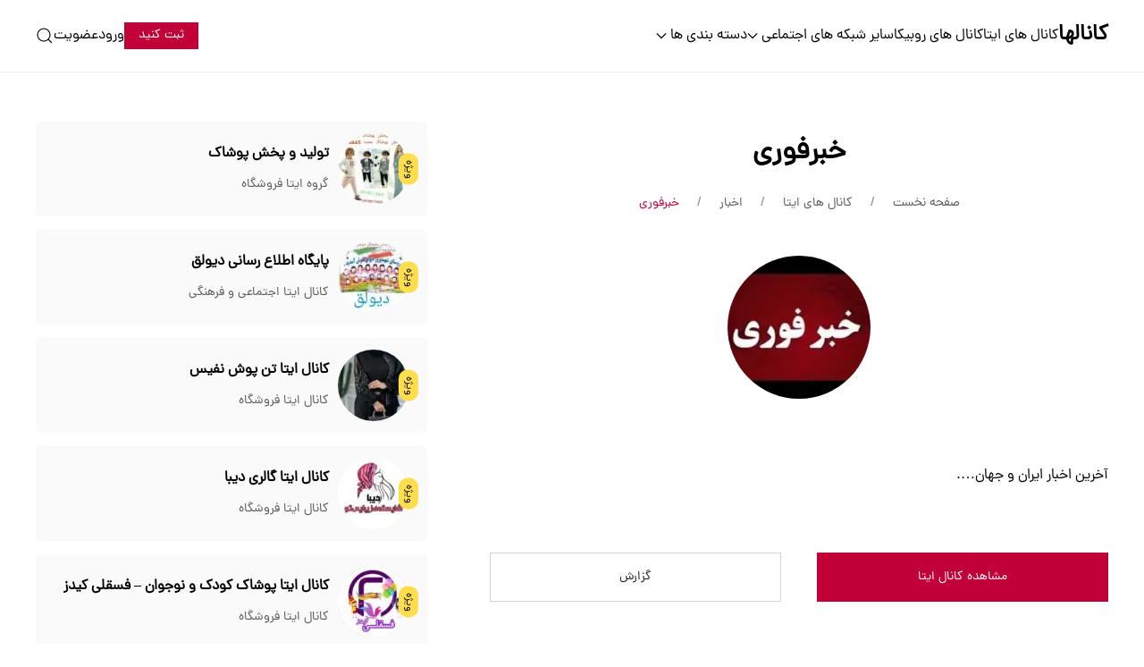

--- FILE ---
content_type: text/html; charset=UTF-8
request_url: https://canalha.ir/eitaa-channel/%D8%AE%D8%A8%D8%B1%D9%81%D9%88%D8%B1%DB%8C/
body_size: 7881
content:
<!DOCTYPE html>
<html dir="rtl" lang="fa-IR" prefix="og: https://ogp.me/ns#">
<head>
<meta charset="UTF-8">
<meta name="viewport" content="width=device-width, initial-scale=1">

	
	
		<!-- All in One SEO Pro 4.6.0 - aioseo.com -->
		<title>خبرفوری - کانال ایتا | کانالها</title>
		<meta name="description" content="آخرین اخبار ایران و جهان…." />
		<meta name="robots" content="max-image-preview:large" />
		<link rel="canonical" href="https://canalha.ir/eitaa-channel/%d8%ae%d8%a8%d8%b1%d9%81%d9%88%d8%b1%db%8c/" />
		<meta name="generator" content="All in One SEO Pro (AIOSEO) 4.6.0" />
		<meta property="og:locale" content="fa_IR" />
		<meta property="og:site_name" content="کانالها" />
		<meta property="og:type" content="article" />
		<meta property="og:title" content="خبرفوری - کانال ایتا | کانالها" />
		<meta property="og:description" content="آخرین اخبار ایران و جهان…." />
		<meta property="og:url" content="https://canalha.ir/eitaa-channel/%d8%ae%d8%a8%d8%b1%d9%81%d9%88%d8%b1%db%8c/" />
		<meta property="og:image" content="https://canalha.ir/wp-content/uploads/2018/04/1872.jpg" />
		<meta property="og:image:secure_url" content="https://canalha.ir/wp-content/uploads/2018/04/1872.jpg" />
		<meta property="og:image:width" content="250" />
		<meta property="og:image:height" content="194" />
		<meta property="article:published_time" content="2018-04-12T09:15:02+00:00" />
		<meta property="article:modified_time" content="2019-01-20T20:46:13+00:00" />
		<meta name="twitter:card" content="summary" />
		<meta name="twitter:title" content="خبرفوری - کانال ایتا | کانالها" />
		<meta name="twitter:description" content="آخرین اخبار ایران و جهان…." />
		<meta name="twitter:image" content="https://canalha.ir/wp-content/uploads/2018/04/1872.jpg" />
		<!-- All in One SEO Pro -->

<link rel="alternate" type="application/rss+xml" title="کانالها &raquo; خبرفوری خوراک دیدگاه‌ها" href="https://canalha.ir/eitaa-channel/%d8%ae%d8%a8%d8%b1%d9%81%d9%88%d8%b1%db%8c/feed/" />
<link data-optimized="2" rel="stylesheet" href="https://canalha.ir/wp-content/litespeed/css/e95a9306e8c9295de47fdd08486bb1eb.css?ver=d4e52" />









<script type="text/javascript" src="https://canalha.ir/wp-content/plugins/uikit-editor-blocks/assets/js/uikit-core.min.js?ver=1.0.8" id="uikit-js"></script>



<link rel="https://api.w.org/" href="https://canalha.ir/wp-json/" /><link rel="alternate" title="JSON" type="application/json" href="https://canalha.ir/wp-json/wp/v2/eitaa_channel/1872" /><link rel="EditURI" type="application/rsd+xml" title="RSD" href="https://canalha.ir/xmlrpc.php?rsd" />
<meta name="generator" content="WordPress 6.8.3" />
<link rel='shortlink' href='https://canalha.ir/?p=1872' />
<link rel="alternate" title="oEmbed (JSON)" type="application/json+oembed" href="https://canalha.ir/wp-json/oembed/1.0/embed?url=https%3A%2F%2Fcanalha.ir%2Feitaa-channel%2F%25d8%25ae%25d8%25a8%25d8%25b1%25d9%2581%25d9%2588%25d8%25b1%25db%258c%2F" />
<link rel="alternate" title="oEmbed (XML)" type="text/xml+oembed" href="https://canalha.ir/wp-json/oembed/1.0/embed?url=https%3A%2F%2Fcanalha.ir%2Feitaa-channel%2F%25d8%25ae%25d8%25a8%25d8%25b1%25d9%2581%25d9%2588%25d8%25b1%25db%258c%2F&#038;format=xml" />
<meta name="generator" content="Redux 4.5.8" />	
	<link rel="preload" href="https://canalha.ir/wp-content/themes/social-media-directory-child/fonts/dana-fanum-regular.woff2" as="font" type="font/woff2" crossorigin><meta name="theme-color" content="#c10037"><link rel="icon" href="https://canalha.ir/wp-content/uploads/2023/07/cropped-favicon-32x32.png" sizes="32x32" />
<link rel="icon" href="https://canalha.ir/wp-content/uploads/2023/07/cropped-favicon-192x192.png" sizes="192x192" />
<link rel="apple-touch-icon" href="https://canalha.ir/wp-content/uploads/2023/07/cropped-favicon-180x180.png" />
<meta name="msapplication-TileImage" content="https://canalha.ir/wp-content/uploads/2023/07/cropped-favicon-270x270.png" />
</head>
<body class="rtl wp-singular eitaa_channel-template-default single single-eitaa_channel postid-1872 wp-theme-social-media-directory wp-child-theme-social-media-directory-child">
<div class="header-mobile uk-hidden@l">
    <div data-uk-sticky data-show-on-up data-animation="uk-animation-slide-top" data-cls-active="uk-navbar-sticky" data-sel-target=".uk-navbar-container">
        <div class="uk-navbar-container">
    		<div class="uk-container uk-container-large">
    			<nav class="uk-navbar" data-uk-navbar="container: .header-mobile > [uk-sticky]; boundary: .header-mobile .uk-navbar-container; target-y: .header-mobile .uk-navbar-container; dropbar:true; dropbar-anchor: .header-mobile .uk-navbar-container; dropbar-transparent-mode: remove;">
    				<div class="uk-navbar-right">
    						<a class="uk-navbar-item uk-logo" href="https://canalha.ir/">
				<strong>کانالها</strong>
		</a>
	    				</div>
    				<div class="uk-navbar-left">
    					<div class="uk-navbar-item">
    						<a href="https://canalha.ir/add-media/" class="uk-button uk-button-small uk-button-primary">ثبت کنید</a>
    					</div>
    					<div class="uk-navbar-item">
    						<button type="button" class="uk-navbar-toggle" aria-label="باز کردن جستجو" data-uk-search-icon></button>
    						<div class="uk-navbar-dropdown uk-drop" data-uk-drop="mode: click; cls-drop: uk-navbar-dropdown; target: !.uk-navbar; flip: false; stretch: x; shift: false;">
    							<form class="uk-search uk-search-navbar uk-width-1-1" action="https://canalha.ir/" method="GET">
    								<div class="uk-grid-small uk-flex-middle" data-uk-grid>
    									<div class="uk-width-expand">
                                            <input class="uk-search-input" type="search" name="s" placeholder="جستجو ..." aria-label="جستجو" required="required">
                                            <button class="uk-search-icon" data-uk-search-icon></button>
    									</div>
    									<div class="uk-width-auto">
    										<button type="button" class="uk-drop-close" data-uk-icon="icon: close" aria-label="بستن"></button>
    									</div>
    								</div>
    							</form>
    						</div>
    					</div>
    					<div class="uk-navbar-item">
    						<button data-uk-toggle="target: #tm-dialog-mobile" class="uk-navbar-toggle uk-navbar-toggle-animate" aria-label="بازکردن منو" data-uk-navbar-toggle-icon></button>
    					</div>
    				</div>
    			</nav>
    		</div>
    	</div>
        <div id="tm-dialog-mobile" class="uk-dropbar uk-dropbar-top uk-drop" data-uk-drop="cls-drop: uk-dropbar; flip: false; container: .header-mobile > [uk-sticky]; target-y: .header-mobile .uk-navbar-container; target-x: .header-mobile .uk-navbar-container; mode: click; stretch: true; bg-scroll: false; animation: reveal-top; animate-out: true; duration: 300; toggle: false; shift: false;">
        	<div class="uk-panel">
        		<ul id="menu-mobile-menu" class="uk-nav uk-nav-default  uk-nav-accordion" data-uk-nav><li ><a href="https://canalha.ir/">صفحه اصلی</a></li>
<li ><a href="https://canalha.ir/telegram-channels/">کانال های تلگرام</a></li>
<li ><a href="https://canalha.ir/eitaa-channels/">کانال های ایتا</a></li>
<li ><a href="https://canalha.ir/rubika-channels/">کانال های روبیکا</a></li>
<li  class=" uk-parent"><a href="#">سایر شبکه های اجتماعی<span data-uk-navbar-parent-icon></span></a>
<ul class="uk-nav-parent-icon uk-nav-sub">
	<li ><a href="https://canalha.ir/telegram-groups/">گروه های تلگرام</a></li>
	<li ><a href="https://canalha.ir/eitaa-groups/">گروه های ایتا</a></li>
	<li ><a href="https://canalha.ir/rubika-groups/">گروه های روبیکا</a></li>
	<li ><a href="https://canalha.ir/instagram-pages/">پیج های اینستاگرام</a></li>
	<li ><a href="https://canalha.ir/bale-channels/">کانال های بله</a></li>
	<li ><a href="https://canalha.ir/soroush-channels/">کانال های سروش</a></li>
	<li ><a href="https://canalha.ir/gap-channels/">کانال های گپ</a></li>
	<li ><a href="https://canalha.ir/igap-channels/">کانال های آی گپ</a></li>
	<li ><a href="https://canalha.ir/wispi-channels/">کانال های ویسپی</a></li>
</ul>
</li>
<li  class=" uk-parent"><a href="#">دسته بندی ها<span data-uk-navbar-parent-icon></span></a>
<ul class="uk-nav-parent-icon uk-nav-sub">
	<li ><a href="https://canalha.ir/telegram-channels-categories/">کانال های تلگرام</a></li>
	<li ><a href="https://canalha.ir/eitaa-channels-categories/">کانال های ایتا</a></li>
	<li ><a href="https://canalha.ir/rubika-channels-categories/">کانال های روبیکا</a></li>
	<li ><a href="https://canalha.ir/telegram-groups-categories/">گروه های تلگرام</a></li>
	<li ><a href="https://canalha.ir/eitaa-groups-categories/">گروه های ایتا</a></li>
	<li ><a href="https://canalha.ir/rubika-groups-categories/">گروه های روبیکا</a></li>
	<li ><a href="https://canalha.ir/instagram-pages-categories/">پیج های اینستاگرام</a></li>
	<li ><a href="https://canalha.ir/bale-channels-categories/">کانال های بله</a></li>
	<li ><a href="https://canalha.ir/soroush-channels-categories/">کانال های سروش</a></li>
	<li ><a href="https://canalha.ir/gap-channels-categories/">کانال های گپ</a></li>
	<li ><a href="https://canalha.ir/igap-channels-categories/">کانال های آی گپ</a></li>
	<li ><a href="https://canalha.ir/wispi-channels-categories/">کانال های ویسپی</a></li>
</ul>
</li>
</ul><ul id="menu-account" class="uk-nav uk-nav-default uk-nav-accordion" data-uk-nav><li ><a href="https://canalha.ir/login/">ورود</a></li>
<li ><a href="https://canalha.ir/register/">عضویت</a></li>
</ul>        	</div>
        </div>
    </div>
</div>
<div class="header uk-visible@l">
    <div data-uk-sticky data-media="@l" data-show-on-up data-animation="uk-animation-slide-top" data-cls-active="uk-navbar-sticky" data-sel-target=".uk-navbar-container">
        <div class="uk-navbar-container">
    		<div class="uk-container uk-container-large">
    			                <nav class="uk-navbar" data-uk-navbar="container: .header > [uk-sticky]; boundary: .header .uk-navbar-container; target-y: .header .uk-navbar-container; dropbar: false; dropbar-anchor: .header .uk-navbar-container; dropbar-transparent-mode: remove;">
    				<div class="uk-navbar-right">
    						<a class="uk-navbar-item uk-logo" href="https://canalha.ir/">
				<strong>کانالها</strong>
		</a>
	    					<ul id="menu-primary-menu" class="uk-nav uk-navbar-nav"><li><a href="https://canalha.ir/eitaa-channels/">کانال های ایتا</a></li>
<li><a href="https://canalha.ir/rubika-channels/">کانال های روبیکا</a></li>
<li class=" uk-parent"><a href="#">سایر شبکه های اجتماعی<span data-uk-navbar-parent-icon></span></a>
<div class="uk-navbar-dropdown uk-drop">
<ul class="uk-nav uk-navbar-dropdown-nav">
	<li><a href="https://canalha.ir/telegram-groups/">گروه های تلگرام</a></li>
	<li><a href="https://canalha.ir/eitaa-groups/">گروه های ایتا</a></li>
	<li><a href="https://canalha.ir/rubika-groups/">گروه های روبیکا</a></li>
	<li><a href="https://canalha.ir/instagram-pages/">پیج های اینستاگرام</a></li>
	<li><a href="https://canalha.ir/bale-channels/">کانال های بله</a></li>
	<li><a href="https://canalha.ir/soroush-channels/">کانال های سروش</a></li>
	<li><a href="https://canalha.ir/gap-channels/">کانال های گپ</a></li>
	<li><a href="https://canalha.ir/igap-channels/">کانال های آی گپ</a></li>
	<li><a href="https://canalha.ir/wispi-channels/">کانال های ویسپی</a></li>

</ul></div></li>
<li class=" uk-parent"><a href="#">دسته بندی ها<span data-uk-navbar-parent-icon></span></a>
<div class="uk-navbar-dropdown uk-drop">
<ul class="uk-nav uk-navbar-dropdown-nav">
	<li><a href="https://canalha.ir/eitaa-channels-categories/">کانال های ایتا</a></li>
	<li><a href="https://canalha.ir/rubika-channels-categories/">کانال های روبیکا</a></li>
	<li><a href="https://canalha.ir/eitaa-groups-categories/">گروه های ایتا</a></li>
	<li><a href="https://canalha.ir/rubika-groups-categories/">گروه های روبیکا</a></li>
	<li><a href="https://canalha.ir/instagram-pages-categories/">پیج های اینستاگرام</a></li>
	<li><a href="https://canalha.ir/bale-channels-categories/">کانال های بله</a></li>
	<li><a href="https://canalha.ir/soroush-channels-categories/">کانال های سروش</a></li>
	<li><a href="https://canalha.ir/gap-channels-categories/">کانال های گپ</a></li>
	<li><a href="https://canalha.ir/igap-channels-categories/">کانال های آی گپ</a></li>
	<li><a href="https://canalha.ir/wispi-channels-categories/">کانال های ویسپی</a></li>

</ul></div></li>
</ul>    				</div>
    				<div class="uk-navbar-left">
    					<div class="uk-navbar-item">
    						<a href="https://canalha.ir/add-media/" class="uk-button uk-button-small uk-button-primary">ثبت کنید</a>
    					</div>
    					<ul id="menu-my-account" class="uk-nav uk-navbar-nav"><li><a href="https://canalha.ir/login/">ورود</a></li>
<li><a href="https://canalha.ir/register/">عضویت</a></li>
</ul>    					<div class="uk-navbar-item">
    						<button type="button" class="uk-navbar-toggle" aria-label="باز کردن جستجو" data-uk-search-icon></button>
    						<div class="uk-navbar-dropdown uk-drop" data-uk-drop="mode: click; cls-drop: uk-navbar-dropdown; boundary: !.uk-navbar; flip: false; stretch: x; ">
    							<form class="uk-search uk-search-navbar uk-width-1-1" action="https://canalha.ir/" method="GET">
    								<div class="uk-grid-small uk-flex-middle" data-uk-grid>
    									<div class="uk-width-expand">
                                            <input class="uk-search-input" type="search" name="s" placeholder="جستجو ..." aria-label="جستجو" required="required">
                                            <button class="uk-search-icon" data-uk-search-icon></button>
    									</div>
    									<div class="uk-width-auto">
    										<button type="button" class="uk-drop-close" data-uk-icon="icon: close" aria-label="بستن"></button>
    									</div>
    								</div>
    							</form>
    						</div>
    					</div>
    				</div>
    			</nav>
    		</div>
    	</div>
    </div>
</div>


<div class="uk-section uk-section-default">
	<div class="uk-container uk-container-large">
				<div class="uk-grid uk-grid-large" data-uk-grid>
			<div class="uk-width-3-5@m">
				
								
				<div class="single-social-media uk-text-center">
					<h1 class="uk-h2">خبرفوری</h1>

					<nav aria-label="Breadcrumb"><ol class="uk-breadcrumb uk-margin-medium" itemscope itemtype="https://schema.org/BreadcrumbList"><li itemprop="itemListElement" itemscope itemtype="https://schema.org/ListItem"><a itemprop="item" href="https://canalha.ir/"><span itemprop="name">صفحه نخست</span></a><meta itemprop="position" content="1"></li><li itemprop="itemListElement" itemscope itemtype="https://schema.org/ListItem"><a itemprop="item" href="https://canalha.ir/eitaa-channels/"><span itemprop="name">کانال های ایتا</span></a><meta itemprop="position" content="2"></li><li itemprop="itemListElement" itemscope itemtype="https://schema.org/ListItem"><a itemprop="item" href="https://canalha.ir/eitaa/channel/category/%d8%a7%d8%ae%d8%a8%d8%a7%d8%b1/"><span itemprop="name">اخبار</span></a><meta itemprop="position" content="3"></li><li itemprop="itemListElement" itemscope itemtype="https://schema.org/ListItem"><a itemprop="item" href="https://canalha.ir/eitaa-channel/%d8%ae%d8%a8%d8%b1%d9%81%d9%88%d8%b1%db%8c/"><span itemprop="name">خبرفوری</span></a><meta itemprop="position" content="4"></li></ol></nav>
					
					
					<div class="social-content social-content-eitaa_channel uk-margin-auto single-social-media-summary">

						
						
						
																		<img width="160" height="160" src="https://canalha.ir/wp-content/uploads/2018/04/1872-160x160.jpg" class="uk-border-circle tm-thumbnail" alt="خبرفوری" decoding="async" srcset="https://canalha.ir/wp-content/uploads/2018/04/1872-160x160.jpg 160w, https://canalha.ir/wp-content/uploads/2018/04/1872-80x80.jpg 80w" sizes="(max-width: 160px) 100vw, 160px" />
						
						
						<div class="uk-margin-large-top uk-text-right uk-text-break">
							<p>آخرین اخبار ایران و جهان….</p>
													</div>

						
						
												
					    <div class="uk-grid uk-child-width-1-2@m uk-margin-large-top uk-flex-center" data-uk-grid id="social-buttons">
					    	<div><a href="https://eitaa.com/akhbarforiii" rel="nofollow" target="_blank" class="uk-button uk-button-primary uk-button-large uk-width-1-1 add-link" title="خبرفوری" id="social-media-link">مشاهده کانال ایتا</a></div>
					    	<div>
					    		<button class="uk-button uk-button-large uk-button-default uk-width-1-1" title="گزارش" id="smd-report-button">
					    			گزارش					    		</button>
					        </div>
					    </div>
						
						
							<div class="uk-margin-large-top"><p class="uk-alert uk-text-small uk-text-justify uk-text-center@m"><b>سلب مسئولیت:</b> مسئولیت محتوای این شبکه اجتماعی به عهده ی صاحب آن می باشد، لطفا قبل از اعتماد به آن، تحقیق کنید، همچنین در صورت مشاهده تخلف از قسمت گزارش به ما اطلاع دهید.</p></div>
	<div class="uk-grid uk-grid-small uk-flex uk-flex-center uk-margin-large-top" data-uk-grid><div><a href="https://t.me/share/url?url=https%3A%2F%2Fcanalha.ir%2Feitaa-channel%2F%25d8%25ae%25d8%25a8%25d8%25b1%25d9%2581%25d9%2588%25d8%25b1%25db%258c%2F" target="_blank" rel="nofollow noopener" data-uk-icon="icon: telegram" class="uk-icon-button" title="اشتراک گذاری در تلگرام"></a></div><div><a href="https://api.whatsapp.com/send?text=https%3A%2F%2Fcanalha.ir%2Feitaa-channel%2F%25d8%25ae%25d8%25a8%25d8%25b1%25d9%2581%25d9%2588%25d8%25b1%25db%258c%2F" target="_blank" rel="nofollow noopener" data-uk-icon="icon: whatsapp" class="uk-icon-button" title="اشتراک گذاری در واتساپ"></a></div><div><a href="https://twitter.com/intent/tweet?text=خبرفوری&amp;url=https%3A%2F%2Fcanalha.ir%2Feitaa-channel%2F%25d8%25ae%25d8%25a8%25d8%25b1%25d9%2581%25d9%2588%25d8%25b1%25db%258c%2F&amp;via=wpvkp" target="_blank" rel="nofollow noopener" data-uk-icon="icon: twitter" class="uk-icon-button" title="اشتراک گذاری در توییتر"></a></div></div>
					</div>

					
					
				</div>

				
			</div>
			<div class="uk-width-2-5@m">
				<div class="social-media-sidebar">
	<div class="widget social-widget"><div class="uk-grid uk-grid-small uk-child-width-1-1" data-uk-grid>
<div>
	<div class="uk-card uk-card-small tm-card tm-card-widget featured">
				<div class="uk-card-header">
			<div class="uk-flex uk-flex-middle">
				<div class="item-image">
											<span class="featured-text">ویژه</span>
										<a href="https://canalha.ir/eitaa-group/%d8%aa%d9%88%d9%84%db%8c%d8%af-%d9%88-%d9%be%d8%ae%d8%b4-%d9%be%d9%88%d8%b4%d8%a7%da%a9/" title="تولید و پخش پوشاک - گروه ایتا">
						<img width="80" height="80" src="https://canalha.ir/wp-content/uploads/2022/10/8152-80x80.jpg" class="uk-border-circle tm-thumbnail" alt="تولید و پخش پوشاک" loading="lazy" decoding="async" srcset="https://canalha.ir/wp-content/uploads/2022/10/8152-80x80.jpg 80w, https://canalha.ir/wp-content/uploads/2022/10/8152-320x320.jpg 320w, https://canalha.ir/wp-content/uploads/2022/10/8152-160x160.jpg 160w, https://canalha.ir/wp-content/uploads/2022/10/8152.jpg 640w" sizes="auto, (max-width: 80px) 100vw, 80px" />					</a>
				</div>
				<div class="item-info">
                        <a href="https://canalha.ir/eitaa-group/%d8%aa%d9%88%d9%84%db%8c%d8%af-%d9%88-%d9%be%d8%ae%d8%b4-%d9%be%d9%88%d8%b4%d8%a7%da%a9/" title="تولید و پخش پوشاک - گروه ایتا" class="uk-link-reset item-title"><b>تولید و پخش پوشاک</b></a>
    			    	<div class="uk-margin-small-top"><a href="https://canalha.ir/eitaa/group/category/%d9%81%d8%b1%d9%88%d8%b4%da%af%d8%a7%d9%87/" class="uk-text-meta" rel="tag">گروه ایتا فروشگاه</a></div>				</div>
			</div>
		</div>
	</div>
</div>
<div>
	<div class="uk-card uk-card-small tm-card tm-card-widget featured">
				<div class="uk-card-header">
			<div class="uk-flex uk-flex-middle">
				<div class="item-image">
											<span class="featured-text">ویژه</span>
										<a href="https://canalha.ir/eitaa-channel/%d9%be%d8%a7%db%8c%da%af%d8%a7%d9%87-%d8%a7%d8%b7%d9%84%d8%a7%d8%b9-%d8%b1%d8%b3%d8%a7%d9%86%db%8c-%d8%af%db%8c%d9%88%d9%84%d9%82/" title="پایگاه اطلاع رسانی دیولق - کانال ایتا">
						<img width="80" height="80" src="https://canalha.ir/wp-content/uploads/2025/09/10788-1-80x80.jpg" class="uk-border-circle tm-thumbnail" alt="پایگاه اطلاع رسانی دیولق" loading="lazy" decoding="async" srcset="https://canalha.ir/wp-content/uploads/2025/09/10788-1-80x80.jpg 80w, https://canalha.ir/wp-content/uploads/2025/09/10788-1-320x320.jpg 320w, https://canalha.ir/wp-content/uploads/2025/09/10788-1-160x160.jpg 160w, https://canalha.ir/wp-content/uploads/2025/09/10788-1.jpg 640w" sizes="auto, (max-width: 80px) 100vw, 80px" />					</a>
				</div>
				<div class="item-info">
                        <a href="https://canalha.ir/eitaa-channel/%d9%be%d8%a7%db%8c%da%af%d8%a7%d9%87-%d8%a7%d8%b7%d9%84%d8%a7%d8%b9-%d8%b1%d8%b3%d8%a7%d9%86%db%8c-%d8%af%db%8c%d9%88%d9%84%d9%82/" title="پایگاه اطلاع رسانی دیولق - کانال ایتا" class="uk-link-reset item-title"><b>پایگاه اطلاع رسانی دیولق</b></a>
    			    	<div class="uk-margin-small-top"><a href="https://canalha.ir/eitaa/channel/category/%d8%a7%d8%ac%d8%aa%d9%85%d8%a7%d8%b9%db%8c-%d9%88-%d9%81%d8%b1%d9%87%d9%86%da%af%db%8c/" class="uk-text-meta" rel="tag">کانال ایتا اجتماعی و فرهنگی</a></div>				</div>
			</div>
		</div>
	</div>
</div>
<div>
	<div class="uk-card uk-card-small tm-card tm-card-widget featured">
				<div class="uk-card-header">
			<div class="uk-flex uk-flex-middle">
				<div class="item-image">
											<span class="featured-text">ویژه</span>
										<a href="https://canalha.ir/eitaa-channel/%da%a9%d8%a7%d9%86%d8%a7%d9%84-%d8%a7%db%8c%d8%aa%d8%a7-%d8%aa%d9%86-%d9%be%d9%88%d8%b4-%d9%86%d9%81%db%8c%d8%b3/" title="کانال ایتا تن پوش نفیس - کانال ایتا">
						<img width="80" height="80" src="https://canalha.ir/wp-content/uploads/2024/03/10187-80x80.jpg" class="uk-border-circle tm-thumbnail" alt="کانال ایتا تن پوش نفیس" loading="lazy" decoding="async" srcset="https://canalha.ir/wp-content/uploads/2024/03/10187-80x80.jpg 80w, https://canalha.ir/wp-content/uploads/2024/03/10187-160x160.jpg 160w" sizes="auto, (max-width: 80px) 100vw, 80px" />					</a>
				</div>
				<div class="item-info">
                        <a href="https://canalha.ir/eitaa-channel/%da%a9%d8%a7%d9%86%d8%a7%d9%84-%d8%a7%db%8c%d8%aa%d8%a7-%d8%aa%d9%86-%d9%be%d9%88%d8%b4-%d9%86%d9%81%db%8c%d8%b3/" title="کانال ایتا تن پوش نفیس - کانال ایتا" class="uk-link-reset item-title"><b>کانال ایتا تن پوش نفیس</b></a>
    			    	<div class="uk-margin-small-top"><a href="https://canalha.ir/eitaa/channel/category/%d9%81%d8%b1%d9%88%d8%b4%da%af%d8%a7%d9%87/" class="uk-text-meta" rel="tag">کانال ایتا فروشگاه</a></div>				</div>
			</div>
		</div>
	</div>
</div>
<div>
	<div class="uk-card uk-card-small tm-card tm-card-widget featured">
				<div class="uk-card-header">
			<div class="uk-flex uk-flex-middle">
				<div class="item-image">
											<span class="featured-text">ویژه</span>
										<a href="https://canalha.ir/eitaa-channel/%da%a9%d8%a7%d9%86%d8%a7%d9%84-%d8%a7%db%8c%d8%aa%d8%a7-%da%af%d8%a7%d9%84%d8%b1%db%8c-%d8%af%db%8c%d8%a8%d8%a7/" title="کانال ایتا گالری دیبا - کانال ایتا">
						<img width="80" height="80" src="https://canalha.ir/wp-content/uploads/2024/02/10115-80x80.jpg" class="uk-border-circle tm-thumbnail" alt="کانال ایتا گالری دیبا" loading="lazy" decoding="async" srcset="https://canalha.ir/wp-content/uploads/2024/02/10115-80x80.jpg 80w, https://canalha.ir/wp-content/uploads/2024/02/10115-320x320.jpg 320w, https://canalha.ir/wp-content/uploads/2024/02/10115-160x160.jpg 160w, https://canalha.ir/wp-content/uploads/2024/02/10115.jpg 640w" sizes="auto, (max-width: 80px) 100vw, 80px" />					</a>
				</div>
				<div class="item-info">
                        <a href="https://canalha.ir/eitaa-channel/%da%a9%d8%a7%d9%86%d8%a7%d9%84-%d8%a7%db%8c%d8%aa%d8%a7-%da%af%d8%a7%d9%84%d8%b1%db%8c-%d8%af%db%8c%d8%a8%d8%a7/" title="کانال ایتا گالری دیبا - کانال ایتا" class="uk-link-reset item-title"><b>کانال ایتا گالری دیبا</b></a>
    			    	<div class="uk-margin-small-top"><a href="https://canalha.ir/eitaa/channel/category/%d9%81%d8%b1%d9%88%d8%b4%da%af%d8%a7%d9%87/" class="uk-text-meta" rel="tag">کانال ایتا فروشگاه</a></div>				</div>
			</div>
		</div>
	</div>
</div>
<div>
	<div class="uk-card uk-card-small tm-card tm-card-widget featured">
				<div class="uk-card-header">
			<div class="uk-flex uk-flex-middle">
				<div class="item-image">
											<span class="featured-text">ویژه</span>
										<a href="https://canalha.ir/eitaa-channel/%da%a9%d8%a7%d9%86%d8%a7%d9%84-%d8%a7%db%8c%d8%aa%d8%a7-%d9%be%d9%88%d8%b4%d8%a7%da%a9-%da%a9%d9%88%d8%af%da%a9-%d9%88-%d9%86%d9%88%d8%ac%d9%88%d8%a7%d9%86-%d9%81%d8%b3%d9%82%d9%84%db%8c-%da%a9/" title="کانال ایتا پوشاک کودک و نوجوان &#8211; فسقلی کیدز - کانال ایتا">
						<img width="80" height="80" src="https://canalha.ir/wp-content/uploads/2024/03/10233-80x80.jpg" class="uk-border-circle tm-thumbnail" alt="کانال ایتا پوشاک کودک و نوجوان &#8211; فسقلی کیدز" loading="lazy" decoding="async" srcset="https://canalha.ir/wp-content/uploads/2024/03/10233-80x80.jpg 80w, https://canalha.ir/wp-content/uploads/2024/03/10233-320x320.jpg 320w, https://canalha.ir/wp-content/uploads/2024/03/10233-160x160.jpg 160w, https://canalha.ir/wp-content/uploads/2024/03/10233.jpg 640w" sizes="auto, (max-width: 80px) 100vw, 80px" />					</a>
				</div>
				<div class="item-info">
                        <a href="https://canalha.ir/eitaa-channel/%da%a9%d8%a7%d9%86%d8%a7%d9%84-%d8%a7%db%8c%d8%aa%d8%a7-%d9%be%d9%88%d8%b4%d8%a7%da%a9-%da%a9%d9%88%d8%af%da%a9-%d9%88-%d9%86%d9%88%d8%ac%d9%88%d8%a7%d9%86-%d9%81%d8%b3%d9%82%d9%84%db%8c-%da%a9/" title="کانال ایتا پوشاک کودک و نوجوان &#8211; فسقلی کیدز - کانال ایتا" class="uk-link-reset item-title"><b>کانال ایتا پوشاک کودک و نوجوان &#8211; فسقلی کیدز</b></a>
    			    	<div class="uk-margin-small-top"><a href="https://canalha.ir/eitaa/channel/category/%d9%81%d8%b1%d9%88%d8%b4%da%af%d8%a7%d9%87/" class="uk-text-meta" rel="tag">کانال ایتا فروشگاه</a></div>				</div>
			</div>
		</div>
	</div>
</div>
<div>
	<div class="uk-card uk-card-small tm-card tm-card-widget featured">
				<div class="uk-card-header">
			<div class="uk-flex uk-flex-middle">
				<div class="item-image">
											<span class="featured-text">ویژه</span>
										<a href="https://canalha.ir/eitaa-group/%d8%b1%d9%88%d8%b3%d8%aa%d8%a7%db%8c-%d8%af%db%8c%d9%88%d9%84%d9%82-%d8%af%d9%88%d9%84%d9%82%d8%8c%d8%af%db%8c%d9%88%d9%84%d9%87%d8%8c%d8%af%d9%88%d9%84%d9%87/" title="روستای دیولق (دولق،دیوله،دوله) - گروه ایتا">
						<img width="80" height="80" src="https://canalha.ir/wp-content/uploads/2025/10/10806-80x80.jpg" class="uk-border-circle tm-thumbnail" alt="روستای دیولق (دولق،دیوله،دوله)" loading="lazy" decoding="async" srcset="https://canalha.ir/wp-content/uploads/2025/10/10806-80x80.jpg 80w, https://canalha.ir/wp-content/uploads/2025/10/10806-320x320.jpg 320w, https://canalha.ir/wp-content/uploads/2025/10/10806-160x160.jpg 160w, https://canalha.ir/wp-content/uploads/2025/10/10806.jpg 640w" sizes="auto, (max-width: 80px) 100vw, 80px" />					</a>
				</div>
				<div class="item-info">
                        <a href="https://canalha.ir/eitaa-group/%d8%b1%d9%88%d8%b3%d8%aa%d8%a7%db%8c-%d8%af%db%8c%d9%88%d9%84%d9%82-%d8%af%d9%88%d9%84%d9%82%d8%8c%d8%af%db%8c%d9%88%d9%84%d9%87%d8%8c%d8%af%d9%88%d9%84%d9%87/" title="روستای دیولق (دولق،دیوله،دوله) - گروه ایتا" class="uk-link-reset item-title"><b>روستای دیولق (دولق،دیوله،دوله)</b></a>
    			    	<div class="uk-margin-small-top"><a href="https://canalha.ir/eitaa/group/category/%d8%a7%d8%ac%d8%aa%d9%85%d8%a7%d8%b9%db%8c-%d9%88-%d9%81%d8%b1%d9%87%d9%86%da%af%db%8c/" class="uk-text-meta" rel="tag">گروه ایتا اجتماعی و فرهنگی</a></div>				</div>
			</div>
		</div>
	</div>
</div>
<div>
	<div class="uk-card uk-card-small tm-card tm-card-widget featured">
				<div class="uk-card-header">
			<div class="uk-flex uk-flex-middle">
				<div class="item-image">
											<span class="featured-text">ویژه</span>
										<a href="https://canalha.ir/eitaa-channel/%da%a9%d8%a7%d9%86%d8%a7%d9%84-%d8%a7%db%8c%d8%aa%d8%a7-%da%a9%d8%a7%d9%81%d9%87-%d8%b9%d8%a7%d8%b4%d9%82%d8%a7%d9%86%d9%87%e2%9d%a4%ef%b8%8f%f0%9f%92%a5/" title="کانال ایتا کافه عاشقانه❤️💥 - کانال ایتا">
						<img width="80" height="80" src="https://canalha.ir/wp-content/uploads/2025/08/9454-80x80.jpg" class="uk-border-circle tm-thumbnail" alt="کانال ایتا کافه عاشقانه❤️💥" loading="lazy" decoding="async" srcset="https://canalha.ir/wp-content/uploads/2025/08/9454-80x80.jpg 80w, https://canalha.ir/wp-content/uploads/2025/08/9454-160x160.jpg 160w" sizes="auto, (max-width: 80px) 100vw, 80px" />					</a>
				</div>
				<div class="item-info">
                        <a href="https://canalha.ir/eitaa-channel/%da%a9%d8%a7%d9%86%d8%a7%d9%84-%d8%a7%db%8c%d8%aa%d8%a7-%da%a9%d8%a7%d9%81%d9%87-%d8%b9%d8%a7%d8%b4%d9%82%d8%a7%d9%86%d9%87%e2%9d%a4%ef%b8%8f%f0%9f%92%a5/" title="کانال ایتا کافه عاشقانه❤️💥 - کانال ایتا" class="uk-link-reset item-title"><b>کانال ایتا کافه عاشقانه❤️💥</b></a>
    			    	<div class="uk-margin-small-top"><a href="https://canalha.ir/eitaa/channel/category/%d8%b9%d8%a7%d8%b4%d9%82%d8%a7%d9%86%d9%87/" class="uk-text-meta" rel="tag">کانال ایتا عاشقانه</a></div>				</div>
			</div>
		</div>
	</div>
</div></div>		
				
		</div></div>			</div>
		</div>
	</div>
</div>


<div class="uk-section uk-section-muted">
	<div class="uk-container uk-container-large">
		<div class="uk-h4 uk-margin-large">مرتبط</div>
		<div>
			<div class="uk-grid uk-grid-medium uk-grid-match uk-child-width-1-3@l uk-child-width-1-2@m uk-child-width-1-1" data-uk-grid>
<div>
	<div class="uk-card uk-card-small uk-card-default uk-card-hover tm-card tm-card-primary">
				<div class="uk-card-header">
			<div class="uk-flex uk-flex-middle">
				<div class="item-image">
										<a href="https://canalha.ir/eitaa-channel/%d8%b3%d9%8a%d9%85%d8%a7%d9%86%d9%8a%d9%88%d8%b2/" title="سيمانيوز - کانال ایتا">
						<img width="80" height="80" src="https://canalha.ir/wp-content/uploads/2018/04/2946-80x80.jpg" class="uk-border-circle tm-thumbnail" alt="سيمانيوز" loading="lazy" decoding="async" srcset="https://canalha.ir/wp-content/uploads/2018/04/2946-80x80.jpg 80w, https://canalha.ir/wp-content/uploads/2018/04/2946-160x160.jpg 160w, https://canalha.ir/wp-content/uploads/2018/04/2946.jpg 250w" sizes="auto, (max-width: 80px) 100vw, 80px" />					</a>
				</div>
				<div class="item-info">
                        <a href="https://canalha.ir/eitaa-channel/%d8%b3%d9%8a%d9%85%d8%a7%d9%86%d9%8a%d9%88%d8%b2/" title="سيمانيوز - کانال ایتا" class="uk-link-reset item-title"><b>سيمانيوز</b></a>
    			    	<div class="uk-margin-small-top"><a href="https://canalha.ir/eitaa/channel/category/%d8%a7%d8%ae%d8%a8%d8%a7%d8%b1/" class="uk-text-meta" rel="tag">کانال ایتا اخبار</a></div>				</div>
			</div>
		</div>
		<div class="uk-card-body">
			<p class="item-des">کانال رسمی بخش های خبری اخبار سیما در ایتا</p>
		</div>
		<div class="uk-card-footer">
			<a href="https://canalha.ir/eitaa-channel/%d8%b3%d9%8a%d9%85%d8%a7%d9%86%d9%8a%d9%88%d8%b2/" title="سيمانيوز - کانال ایتا" class="card-button">مشاهده کانال ایتا</a>
		</div>
	</div>
</div>
<div>
	<div class="uk-card uk-card-small uk-card-default uk-card-hover tm-card tm-card-primary">
				<div class="uk-card-header">
			<div class="uk-flex uk-flex-middle">
				<div class="item-image">
										<a href="https://canalha.ir/eitaa-channel/%d9%85%d9%86%d8%b7%d9%82%d9%87-%d8%ae%d8%b1%d9%88%d8%b3%d9%84%d9%88_%d9%85%d8%ba%d8%a7%d9%86/" title="منطقه خروسلو_مغان - کانال ایتا">
						<img width="80" height="80" src="https://canalha.ir/wp-content/uploads/2018/05/3167-80x80.png" class="uk-border-circle tm-thumbnail" alt="منطقه خروسلو_مغان" loading="lazy" decoding="async" srcset="https://canalha.ir/wp-content/uploads/2018/05/3167-80x80.png 80w, https://canalha.ir/wp-content/uploads/2018/05/3167-160x160.png 160w, https://canalha.ir/wp-content/uploads/2018/05/3167.png 248w" sizes="auto, (max-width: 80px) 100vw, 80px" />					</a>
				</div>
				<div class="item-info">
                        <a href="https://canalha.ir/eitaa-channel/%d9%85%d9%86%d8%b7%d9%82%d9%87-%d8%ae%d8%b1%d9%88%d8%b3%d9%84%d9%88_%d9%85%d8%ba%d8%a7%d9%86/" title="منطقه خروسلو_مغان - کانال ایتا" class="uk-link-reset item-title"><b>منطقه خروسلو_مغان</b></a>
    			    	<div class="uk-margin-small-top"><a href="https://canalha.ir/eitaa/channel/category/%d8%a7%d8%ae%d8%a8%d8%a7%d8%b1/" class="uk-text-meta" rel="tag">کانال ایتا اخبار</a></div>				</div>
			</div>
		</div>
		<div class="uk-card-body">
			<p class="item-des">رسانه خبری خروسلو برای عموم مردم منطقه خروسلو</p>
		</div>
		<div class="uk-card-footer">
			<a href="https://canalha.ir/eitaa-channel/%d9%85%d9%86%d8%b7%d9%82%d9%87-%d8%ae%d8%b1%d9%88%d8%b3%d9%84%d9%88_%d9%85%d8%ba%d8%a7%d9%86/" title="منطقه خروسلو_مغان - کانال ایتا" class="card-button">مشاهده کانال ایتا</a>
		</div>
	</div>
</div>
<div>
	<div class="uk-card uk-card-small uk-card-default uk-card-hover tm-card tm-card-primary">
				<div class="uk-card-header">
			<div class="uk-flex uk-flex-middle">
				<div class="item-image">
										<a href="https://canalha.ir/eitaa-channel/%d8%ae%d8%a8%d8%b1-%d9%81%d9%88%d8%b1%db%8c/" title="خبر فوری - کانال ایتا">
						<img width="80" height="80" src="https://canalha.ir/wp-content/uploads/2018/04/1993-80x80.jpg" class="uk-border-circle tm-thumbnail" alt="خبر فوری" loading="lazy" decoding="async" srcset="https://canalha.ir/wp-content/uploads/2018/04/1993-80x80.jpg 80w, https://canalha.ir/wp-content/uploads/2018/04/1993-160x160.jpg 160w, https://canalha.ir/wp-content/uploads/2018/04/1993.jpg 250w" sizes="auto, (max-width: 80px) 100vw, 80px" />					</a>
				</div>
				<div class="item-info">
                        <a href="https://canalha.ir/eitaa-channel/%d8%ae%d8%a8%d8%b1-%d9%81%d9%88%d8%b1%db%8c/" title="خبر فوری - کانال ایتا" class="uk-link-reset item-title"><b>خبر فوری</b></a>
    			    	<div class="uk-margin-small-top"><a href="https://canalha.ir/eitaa/channel/category/%d8%a7%d8%ae%d8%a8%d8%a7%d8%b1/" class="uk-text-meta" rel="tag">کانال ایتا اخبار</a></div>				</div>
			</div>
		</div>
		<div class="uk-card-body">
			<p class="item-des">کانال خبر فوری در ایتا</p>
		</div>
		<div class="uk-card-footer">
			<a href="https://canalha.ir/eitaa-channel/%d8%ae%d8%a8%d8%b1-%d9%81%d9%88%d8%b1%db%8c/" title="خبر فوری - کانال ایتا" class="card-button">مشاهده کانال ایتا</a>
		</div>
	</div>
</div>
<div>
	<div class="uk-card uk-card-small uk-card-default uk-card-hover tm-card tm-card-primary">
				<div class="uk-card-header">
			<div class="uk-flex uk-flex-middle">
				<div class="item-image">
										<a href="https://canalha.ir/eitaa-channel/%d8%a7%d8%ae%d8%a8%d8%a7%d8%b1-%d9%81%d9%88%d8%b1%db%8c/" title="اخبار فوری - کانال ایتا">
						<img width="80" height="80" src="https://canalha.ir/wp-content/uploads/2018/05/3667-80x80.png" class="uk-border-circle tm-thumbnail" alt="اخبار فوری" loading="lazy" decoding="async" srcset="https://canalha.ir/wp-content/uploads/2018/05/3667-80x80.png 80w, https://canalha.ir/wp-content/uploads/2018/05/3667.png 100w" sizes="auto, (max-width: 80px) 100vw, 80px" />					</a>
				</div>
				<div class="item-info">
                        <a href="https://canalha.ir/eitaa-channel/%d8%a7%d8%ae%d8%a8%d8%a7%d8%b1-%d9%81%d9%88%d8%b1%db%8c/" title="اخبار فوری - کانال ایتا" class="uk-link-reset item-title"><b>اخبار فوری</b></a>
    			    	<div class="uk-margin-small-top"><a href="https://canalha.ir/eitaa/channel/category/%d8%a7%d8%ae%d8%a8%d8%a7%d8%b1/" class="uk-text-meta" rel="tag">کانال ایتا اخبار</a></div>				</div>
			</div>
		</div>
		<div class="uk-card-body">
			<p class="item-des">بروز ترین کانال خبری ایران و جهان</p>
		</div>
		<div class="uk-card-footer">
			<a href="https://canalha.ir/eitaa-channel/%d8%a7%d8%ae%d8%a8%d8%a7%d8%b1-%d9%81%d9%88%d8%b1%db%8c/" title="اخبار فوری - کانال ایتا" class="card-button">مشاهده کانال ایتا</a>
		</div>
	</div>
</div>
<div>
	<div class="uk-card uk-card-small uk-card-default uk-card-hover tm-card tm-card-primary">
				<div class="uk-card-header">
			<div class="uk-flex uk-flex-middle">
				<div class="item-image">
										<a href="https://canalha.ir/eitaa-channel/%d8%b1%d8%b5%d8%af24/" title="رصد24 - کانال ایتا">
						<img width="80" height="80" src="https://canalha.ir/wp-content/uploads/2021/10/7300-80x80.jpg" class="uk-border-circle tm-thumbnail" alt="رصد24" loading="lazy" decoding="async" srcset="https://canalha.ir/wp-content/uploads/2021/10/7300-80x80.jpg 80w, https://canalha.ir/wp-content/uploads/2021/10/7300-320x320.jpg 320w, https://canalha.ir/wp-content/uploads/2021/10/7300-160x160.jpg 160w, https://canalha.ir/wp-content/uploads/2021/10/7300.jpg 640w" sizes="auto, (max-width: 80px) 100vw, 80px" />					</a>
				</div>
				<div class="item-info">
                        <a href="https://canalha.ir/eitaa-channel/%d8%b1%d8%b5%d8%af24/" title="رصد24 - کانال ایتا" class="uk-link-reset item-title"><b>رصد24</b></a>
    			    	<div class="uk-margin-small-top"><a href="https://canalha.ir/eitaa/channel/category/%d8%a7%d8%ae%d8%a8%d8%a7%d8%b1/" class="uk-text-meta" rel="tag">کانال ایتا اخبار</a></div>				</div>
			</div>
		</div>
		<div class="uk-card-body">
			<p class="item-des">تحلیل اخبار خاص</p>
		</div>
		<div class="uk-card-footer">
			<a href="https://canalha.ir/eitaa-channel/%d8%b1%d8%b5%d8%af24/" title="رصد24 - کانال ایتا" class="card-button">مشاهده کانال ایتا</a>
		</div>
	</div>
</div>
<div>
	<div class="uk-card uk-card-small uk-card-default uk-card-hover tm-card tm-card-primary">
				<div class="uk-card-header">
			<div class="uk-flex uk-flex-middle">
				<div class="item-image">
										<a href="https://canalha.ir/eitaa-channel/%d8%a7%db%8c%d8%b1%d8%a7%d9%86-%d8%a2%d9%86%d9%84%d8%a7%db%8c%d9%86/" title="ایران آنلاین - کانال ایتا">
						<img width="80" height="80" src="https://canalha.ir/wp-content/uploads/2018/04/1973-80x80.jpg" class="uk-border-circle tm-thumbnail" alt="ایران آنلاین" loading="lazy" decoding="async" srcset="https://canalha.ir/wp-content/uploads/2018/04/1973-80x80.jpg 80w, https://canalha.ir/wp-content/uploads/2018/04/1973-160x160.jpg 160w, https://canalha.ir/wp-content/uploads/2018/04/1973.jpg 250w" sizes="auto, (max-width: 80px) 100vw, 80px" />					</a>
				</div>
				<div class="item-info">
                        <a href="https://canalha.ir/eitaa-channel/%d8%a7%db%8c%d8%b1%d8%a7%d9%86-%d8%a2%d9%86%d9%84%d8%a7%db%8c%d9%86/" title="ایران آنلاین - کانال ایتا" class="uk-link-reset item-title"><b>ایران آنلاین</b></a>
    			    	<div class="uk-margin-small-top"><a href="https://canalha.ir/eitaa/channel/category/%d8%a7%d8%ae%d8%a8%d8%a7%d8%b1/" class="uk-text-meta" rel="tag">کانال ایتا اخبار</a></div>				</div>
			</div>
		</div>
		<div class="uk-card-body">
			<p class="item-des">دراین کانال سعی میکنیم جذاب ترین ها و جنجالی ترین هارو به لحظه منتشرکنیم&#8230;</p>
		</div>
		<div class="uk-card-footer">
			<a href="https://canalha.ir/eitaa-channel/%d8%a7%db%8c%d8%b1%d8%a7%d9%86-%d8%a2%d9%86%d9%84%d8%a7%db%8c%d9%86/" title="ایران آنلاین - کانال ایتا" class="card-button">مشاهده کانال ایتا</a>
		</div>
	</div>
</div>
<div>
	<div class="uk-card uk-card-small uk-card-default uk-card-hover tm-card tm-card-primary">
				<div class="uk-card-header">
			<div class="uk-flex uk-flex-middle">
				<div class="item-image">
										<a href="https://canalha.ir/eitaa-channel/%da%a9%d8%a7%d9%86%d8%a7%d9%84-%d8%a7%db%8c%d8%aa%d8%a7-%d9%be%d8%a7%db%8c%da%af%d8%a7%d9%87-%d9%85%d9%82%d8%a7%d9%88%d9%85%d8%aa-%d8%a7%d9%85%d8%a7%d9%85-%d8%ae%d9%85%db%8c%d9%86%db%8c-%d8%b1%d9%87/" title="کانال ایتا پایگاه مقاومت امام خمینی ره - کانال ایتا">
						<img width="80" height="80" src="https://canalha.ir/wp-content/uploads/2025/02/10650-80x80.jpg" class="uk-border-circle tm-thumbnail" alt="کانال ایتا پایگاه مقاومت امام خمینی ره" loading="lazy" decoding="async" srcset="https://canalha.ir/wp-content/uploads/2025/02/10650-80x80.jpg 80w, https://canalha.ir/wp-content/uploads/2025/02/10650-320x320.jpg 320w, https://canalha.ir/wp-content/uploads/2025/02/10650-160x160.jpg 160w, https://canalha.ir/wp-content/uploads/2025/02/10650.jpg 640w" sizes="auto, (max-width: 80px) 100vw, 80px" />					</a>
				</div>
				<div class="item-info">
                        <a href="https://canalha.ir/eitaa-channel/%da%a9%d8%a7%d9%86%d8%a7%d9%84-%d8%a7%db%8c%d8%aa%d8%a7-%d9%be%d8%a7%db%8c%da%af%d8%a7%d9%87-%d9%85%d9%82%d8%a7%d9%88%d9%85%d8%aa-%d8%a7%d9%85%d8%a7%d9%85-%d8%ae%d9%85%db%8c%d9%86%db%8c-%d8%b1%d9%87/" title="کانال ایتا پایگاه مقاومت امام خمینی ره - کانال ایتا" class="uk-link-reset item-title"><b>کانال ایتا پایگاه مقاومت امام خمینی ره</b></a>
    			    	<div class="uk-margin-small-top"><a href="https://canalha.ir/eitaa/channel/category/%d8%a7%d8%ae%d8%a8%d8%a7%d8%b1/" class="uk-text-meta" rel="tag">کانال ایتا اخبار</a></div>				</div>
			</div>
		</div>
		<div class="uk-card-body">
			<p class="item-des">یزد، بلوار شهید دهقان منشادی(جاده خضراباد)، جنب مسجد امام حسین(ع)، پایگاه بسیج منتخب استان یزد و کشور در جشنواره مالک اشتر انتقادات و پیشنهادات @terminatorOfUSA</p>
		</div>
		<div class="uk-card-footer">
			<a href="https://canalha.ir/eitaa-channel/%da%a9%d8%a7%d9%86%d8%a7%d9%84-%d8%a7%db%8c%d8%aa%d8%a7-%d9%be%d8%a7%db%8c%da%af%d8%a7%d9%87-%d9%85%d9%82%d8%a7%d9%88%d9%85%d8%aa-%d8%a7%d9%85%d8%a7%d9%85-%d8%ae%d9%85%db%8c%d9%86%db%8c-%d8%b1%d9%87/" title="کانال ایتا پایگاه مقاومت امام خمینی ره - کانال ایتا" class="card-button">مشاهده کانال ایتا</a>
		</div>
	</div>
</div>
<div>
	<div class="uk-card uk-card-small uk-card-default uk-card-hover tm-card tm-card-primary">
				<div class="uk-card-header">
			<div class="uk-flex uk-flex-middle">
				<div class="item-image">
										<a href="https://canalha.ir/eitaa-channel/%d8%b3%d9%be%d8%a7%d9%87%d8%8c%d9%82%d8%af%d8%b1%d8%aa%d8%8c%d8%a7%d9%82%d8%aa%d8%af%d8%a7%d8%b1/" title="سپاه،قدرت،اقتدار - کانال ایتا">
						<img width="80" height="80" src="https://canalha.ir/wp-content/uploads/2019/10/5822-80x80.jpg" class="uk-border-circle tm-thumbnail" alt="سپاه،قدرت،اقتدار" loading="lazy" decoding="async" srcset="https://canalha.ir/wp-content/uploads/2019/10/5822-80x80.jpg 80w, https://canalha.ir/wp-content/uploads/2019/10/5822-320x320.jpg 320w, https://canalha.ir/wp-content/uploads/2019/10/5822-160x160.jpg 160w, https://canalha.ir/wp-content/uploads/2019/10/5822.jpg 640w" sizes="auto, (max-width: 80px) 100vw, 80px" />					</a>
				</div>
				<div class="item-info">
                        <a href="https://canalha.ir/eitaa-channel/%d8%b3%d9%be%d8%a7%d9%87%d8%8c%d9%82%d8%af%d8%b1%d8%aa%d8%8c%d8%a7%d9%82%d8%aa%d8%af%d8%a7%d8%b1/" title="سپاه،قدرت،اقتدار - کانال ایتا" class="uk-link-reset item-title"><b>سپاه،قدرت،اقتدار</b></a>
    			    	<div class="uk-margin-small-top"><a href="https://canalha.ir/eitaa/channel/category/%d8%a7%d8%ae%d8%a8%d8%a7%d8%b1/" class="uk-text-meta" rel="tag">کانال ایتا اخبار</a></div>				</div>
			</div>
		</div>
		<div class="uk-card-body">
			<p class="item-des">کانال سپاه قدرت اقتدار وابستگی به هیچ سازمان و ارگانی ندار و تنها بعلت علاقه یک جوان ایرانی به سپاه انقلاب اسلامی و آشنا کردن دیگر ان به این ستون...</p>
		</div>
		<div class="uk-card-footer">
			<a href="https://canalha.ir/eitaa-channel/%d8%b3%d9%be%d8%a7%d9%87%d8%8c%d9%82%d8%af%d8%b1%d8%aa%d8%8c%d8%a7%d9%82%d8%aa%d8%af%d8%a7%d8%b1/" title="سپاه،قدرت،اقتدار - کانال ایتا" class="card-button">مشاهده کانال ایتا</a>
		</div>
	</div>
</div>
<div>
	<div class="uk-card uk-card-small uk-card-default uk-card-hover tm-card tm-card-primary">
				<div class="uk-card-header">
			<div class="uk-flex uk-flex-middle">
				<div class="item-image">
										<a href="https://canalha.ir/eitaa-channel/%d8%aa%d8%ad%d9%84%db%8c%d9%84-%d8%b3%db%8c%d8%a7%d8%b3%db%8c/" title="تحلیل سیاسی - کانال ایتا">
						<img width="80" height="80" src="https://canalha.ir/wp-content/uploads/2018/09/4849-80x80.jpg" class="uk-border-circle tm-thumbnail" alt="تحلیل سیاسی" loading="lazy" decoding="async" srcset="https://canalha.ir/wp-content/uploads/2018/09/4849-80x80.jpg 80w, https://canalha.ir/wp-content/uploads/2018/09/4849.jpg 100w" sizes="auto, (max-width: 80px) 100vw, 80px" />					</a>
				</div>
				<div class="item-info">
                        <a href="https://canalha.ir/eitaa-channel/%d8%aa%d8%ad%d9%84%db%8c%d9%84-%d8%b3%db%8c%d8%a7%d8%b3%db%8c/" title="تحلیل سیاسی - کانال ایتا" class="uk-link-reset item-title"><b>تحلیل سیاسی</b></a>
    			    	<div class="uk-margin-small-top"><a href="https://canalha.ir/eitaa/channel/category/%d8%a7%d8%ae%d8%a8%d8%a7%d8%b1/" class="uk-text-meta" rel="tag">کانال ایتا اخبار</a></div>				</div>
			</div>
		</div>
		<div class="uk-card-body">
			<p class="item-des">اگه بصیرت نداشته باشیم به جنگ حسین علیه السلام میریم</p>
		</div>
		<div class="uk-card-footer">
			<a href="https://canalha.ir/eitaa-channel/%d8%aa%d8%ad%d9%84%db%8c%d9%84-%d8%b3%db%8c%d8%a7%d8%b3%db%8c/" title="تحلیل سیاسی - کانال ایتا" class="card-button">مشاهده کانال ایتا</a>
		</div>
	</div>
</div>
<div>
	<div class="uk-card uk-card-small uk-card-default uk-card-hover tm-card tm-card-primary">
				<div class="uk-card-header">
			<div class="uk-flex uk-flex-middle">
				<div class="item-image">
										<a href="https://canalha.ir/eitaa-channel/%da%a9%d8%a7%d9%86%d8%a7%d9%84-%d8%a7%db%8c%d8%aa%d8%a7-%d8%a7%db%8c%d8%b1%d8%a7%d9%86-%d9%86%db%8c%d9%88%d8%b2/" title="کانال ایتا ایران نیوز - کانال ایتا">
						<img width="80" height="80" src="https://canalha.ir/wp-content/uploads/2023/12/9758-80x80.jpg" class="uk-border-circle tm-thumbnail" alt="کانال ایتا ایران نیوز" loading="lazy" decoding="async" srcset="https://canalha.ir/wp-content/uploads/2023/12/9758-80x80.jpg 80w, https://canalha.ir/wp-content/uploads/2023/12/9758-160x160.jpg 160w, https://canalha.ir/wp-content/uploads/2023/12/9758.jpg 250w" sizes="auto, (max-width: 80px) 100vw, 80px" />					</a>
				</div>
				<div class="item-info">
                        <a href="https://canalha.ir/eitaa-channel/%da%a9%d8%a7%d9%86%d8%a7%d9%84-%d8%a7%db%8c%d8%aa%d8%a7-%d8%a7%db%8c%d8%b1%d8%a7%d9%86-%d9%86%db%8c%d9%88%d8%b2/" title="کانال ایتا ایران نیوز - کانال ایتا" class="uk-link-reset item-title"><b>کانال ایتا ایران نیوز</b></a>
    			    	<div class="uk-margin-small-top"><a href="https://canalha.ir/eitaa/channel/category/%d8%a7%d8%ae%d8%a8%d8%a7%d8%b1/" class="uk-text-meta" rel="tag">کانال ایتا اخبار</a></div>				</div>
			</div>
		</div>
		<div class="uk-card-body">
			<p class="item-des">فوری ترین و مهم ترین اخبار ایران و جهان هدف ما اطلاع رسانی درست به شماست ارسال خبر، عکس و پيشنهاد سوژه @Mohemed_kh تبلیغات در کانال https://eitaa.com/lRANNEWS_Advertising</p>
		</div>
		<div class="uk-card-footer">
			<a href="https://canalha.ir/eitaa-channel/%da%a9%d8%a7%d9%86%d8%a7%d9%84-%d8%a7%db%8c%d8%aa%d8%a7-%d8%a7%db%8c%d8%b1%d8%a7%d9%86-%d9%86%db%8c%d9%88%d8%b2/" title="کانال ایتا ایران نیوز - کانال ایتا" class="card-button">مشاهده کانال ایتا</a>
		</div>
	</div>
</div>
<div>
	<div class="uk-card uk-card-small uk-card-default uk-card-hover tm-card tm-card-primary">
				<div class="uk-card-header">
			<div class="uk-flex uk-flex-middle">
				<div class="item-image">
										<a href="https://canalha.ir/eitaa-channel/%da%a9%d8%a7%d9%86%d8%a7%d9%84-%d8%a7%db%8c%d8%aa%d8%a7-%d8%a7%db%8c%d8%b1%d8%a7%d9%86-%da%a9%d9%86%d9%81%d8%b1%d8%a7%d9%86%d8%b3/" title="کانال ایتا ایران کنفرانس - کانال ایتا">
						<img width="80" height="80" src="https://canalha.ir/wp-content/uploads/2023/08/9160-80x80.jpg" class="uk-border-circle tm-thumbnail" alt="کانال ایتا ایران کنفرانس" loading="lazy" decoding="async" srcset="https://canalha.ir/wp-content/uploads/2023/08/9160-80x80.jpg 80w, https://canalha.ir/wp-content/uploads/2023/08/9160-320x320.jpg 320w, https://canalha.ir/wp-content/uploads/2023/08/9160-160x160.jpg 160w, https://canalha.ir/wp-content/uploads/2023/08/9160.jpg 640w" sizes="auto, (max-width: 80px) 100vw, 80px" />					</a>
				</div>
				<div class="item-info">
                        <a href="https://canalha.ir/eitaa-channel/%da%a9%d8%a7%d9%86%d8%a7%d9%84-%d8%a7%db%8c%d8%aa%d8%a7-%d8%a7%db%8c%d8%b1%d8%a7%d9%86-%da%a9%d9%86%d9%81%d8%b1%d8%a7%d9%86%d8%b3/" title="کانال ایتا ایران کنفرانس - کانال ایتا" class="uk-link-reset item-title"><b>کانال ایتا ایران کنفرانس</b></a>
    			    	<div class="uk-margin-small-top"><a href="https://canalha.ir/eitaa/channel/category/%d8%a7%d8%ae%d8%a8%d8%a7%d8%b1/" class="uk-text-meta" rel="tag">کانال ایتا اخبار</a></div>				</div>
			</div>
		</div>
		<div class="uk-card-body">
			<p class="item-des">اطلاع رسانی کنفرانس های ملی و بین المللی به همراه اخبار دانشگاهی ارشد و دکتری</p>
		</div>
		<div class="uk-card-footer">
			<a href="https://canalha.ir/eitaa-channel/%da%a9%d8%a7%d9%86%d8%a7%d9%84-%d8%a7%db%8c%d8%aa%d8%a7-%d8%a7%db%8c%d8%b1%d8%a7%d9%86-%da%a9%d9%86%d9%81%d8%b1%d8%a7%d9%86%d8%b3/" title="کانال ایتا ایران کنفرانس - کانال ایتا" class="card-button">مشاهده کانال ایتا</a>
		</div>
	</div>
</div>
<div>
	<div class="uk-card uk-card-small uk-card-default uk-card-hover tm-card tm-card-primary">
				<div class="uk-card-header">
			<div class="uk-flex uk-flex-middle">
				<div class="item-image">
										<a href="https://canalha.ir/eitaa-channel/%d9%85%d8%b1%d8%ac%d8%b9-%d8%a8%d8%b1%d8%aa%d8%b1%db%8c%d9%86-%da%aa%d8%a7%d9%86%d8%a7%d9%84-%d9%87%d8%a7%db%8c-%d8%a7%db%8c%d8%aa%d8%a7/" title="مرجع برترین ڪانال های ایتا - کانال ایتا">
						<img width="80" height="80" src="https://canalha.ir/wp-content/uploads/2018/08/4599-80x80.png" class="uk-border-circle tm-thumbnail" alt="مرجع برترین ڪانال های ایتا" loading="lazy" decoding="async" srcset="https://canalha.ir/wp-content/uploads/2018/08/4599-80x80.png 80w, https://canalha.ir/wp-content/uploads/2018/08/4599.png 100w" sizes="auto, (max-width: 80px) 100vw, 80px" />					</a>
				</div>
				<div class="item-info">
                        <a href="https://canalha.ir/eitaa-channel/%d9%85%d8%b1%d8%ac%d8%b9-%d8%a8%d8%b1%d8%aa%d8%b1%db%8c%d9%86-%da%aa%d8%a7%d9%86%d8%a7%d9%84-%d9%87%d8%a7%db%8c-%d8%a7%db%8c%d8%aa%d8%a7/" title="مرجع برترین ڪانال های ایتا - کانال ایتا" class="uk-link-reset item-title"><b>مرجع برترین ڪانال های ایتا</b></a>
    			    	<div class="uk-margin-small-top"><a href="https://canalha.ir/eitaa/channel/category/%d8%a7%d8%ae%d8%a8%d8%a7%d8%b1/" class="uk-text-meta" rel="tag">کانال ایتا اخبار</a></div>				</div>
			</div>
		</div>
		<div class="uk-card-body">
			<p class="item-des">مرجع بنرهای اختصاصی کانال های ایتا و اخبار پیام رسان ایتا و دانلود ایتاگرام آبی نسخه ١.٤ و…</p>
		</div>
		<div class="uk-card-footer">
			<a href="https://canalha.ir/eitaa-channel/%d9%85%d8%b1%d8%ac%d8%b9-%d8%a8%d8%b1%d8%aa%d8%b1%db%8c%d9%86-%da%aa%d8%a7%d9%86%d8%a7%d9%84-%d9%87%d8%a7%db%8c-%d8%a7%db%8c%d8%aa%d8%a7/" title="مرجع برترین ڪانال های ایتا - کانال ایتا" class="card-button">مشاهده کانال ایتا</a>
		</div>
	</div>
</div></div>		</div>
	</div>
</div>





<div class="uk-section footer">
	<div class="uk-container uk-container-large">
		<div class="uk-grid uk-grid-large uk-child-width-1-2 uk-child-width-1-4@m" data-uk-grid>
			<div><div id="nav_menu-2" class="widget widget_nav_menu"><div class="uk-margin-small widget-title uk-text-bold">دسترسی سریع</div><div class="menu-quick-links-container"><ul id="menu-quick-links" class="menu uk-list"><li><a href="https://canalha.ir/">صفحه اصلی</a></li>
<li><a href="https://canalha.ir/media/">شبکه های اجتماعی</a></li>
<li><a href="https://canalha.ir/contact-us/">تماس با ما</a></li>
<li><a href="https://canalha.ir/terms-of-service/">قوانین و شرایط</a></li>
</ul></div></div></div>
			<div><div id="nav_menu-3" class="widget widget_nav_menu"><div class="uk-margin-small widget-title uk-text-bold">حساب کاربری</div><div class="menu-account-container"><ul id="menu-account-1" class="menu uk-list"><li><a href="https://canalha.ir/login/">ورود</a></li>
<li><a href="https://canalha.ir/register/">عضویت</a></li>
</ul></div></div></div>
			<div><div id="nav_menu-4" class="widget widget_nav_menu"><div class="uk-margin-small widget-title uk-text-bold">شبکه های اجتماعی</div><div class="menu-social-media-container"><ul id="menu-social-media" class="menu uk-list"><li><a href="https://canalha.ir/telegram-channels/">کانال های تلگرام</a></li>
<li><a href="https://canalha.ir/eitaa-channels/">کانال های ایتا</a></li>
<li><a href="https://canalha.ir/rubika-channels/">کانال های روبیکا</a></li>
<li><a href="https://canalha.ir/media/">سایر شبکه های اجتماعی</a></li>
</ul></div></div></div>
			<div class="uk-flex-first@m"><div id="custom_html-2" class="widget_text widget widget_custom_html"><div class="textwidget custom-html-widget"><div class="widget"><a class="uk-logo" href="https://canalha.ir/">کانالها</a><p class="uk-text-small uk-margin-remove uk-visible@m">معرفی کانال تلگرام، کانال روبیکا، کانال ایتا و پیج اینستاگرام</p></div></div></div></div>
		</div>
	</div>
</div>

<div class="uk-section uk-padding-small copyright">
	<div class="uk-container uk-container-large">
		<p class="uk-text-small">© تمامی حقوق مادی و معنوی برای <a href="https://canalha.ir">کانالها</a> محفوظ می باشد.</p>	</div>
</div>


<script type="speculationrules">
{"prefetch":[{"source":"document","where":{"and":[{"href_matches":"\/*"},{"not":{"href_matches":["\/wp-*.php","\/wp-admin\/*","\/wp-content\/uploads\/*","\/wp-content\/*","\/wp-content\/plugins\/*","\/wp-content\/themes\/social-media-directory-child\/*","\/wp-content\/themes\/social-media-directory\/*","\/*\\?(.+)"]}},{"not":{"selector_matches":"a[rel~=\"nofollow\"]"}},{"not":{"selector_matches":".no-prefetch, .no-prefetch a"}}]},"eagerness":"conservative"}]}
</script>
<script type="text/javascript" data-no-defer="1">var smd_report_vars = {"ajaxurl":"https:\/\/canalha.ir\/wp-admin\/admin-ajax.php","social_media_id":1872};</script>

<script data-optimized="1" src="https://canalha.ir/wp-content/litespeed/js/77d2a6d73ec9746943b7c529b248002c.js?ver=d4e52" defer></script></body>
</html>

<!-- Page cached by LiteSpeed Cache 7.6.2 on 2025-11-15 16:34:53 -->

--- FILE ---
content_type: application/javascript
request_url: https://canalha.ir/wp-content/plugins/uikit-editor-blocks/assets/js/uikit-core.min.js?ver=1.0.8
body_size: 33164
content:
/*! UIkit 3.23.12 | https://www.getuikit.com | (c) 2014 - 2025 YOOtheme | MIT License */(function(Zt,Qt){typeof exports=="object"&&typeof module<"u"?module.exports=Qt():typeof define=="function"&&define.amd?define("uikit",Qt):(Zt=typeof globalThis<"u"?globalThis:Zt||self,Zt.UIkit=Qt())})(this,function(){"use strict";const{hasOwnProperty:Zt,toString:Qt}=Object.prototype;function st(t,e){return Zt.call(t,e)}const jo=/\B([A-Z])/g,gt=G(t=>t.replace(jo,"-$1").toLowerCase()),Ro=/-(\w)/g,te=G(t=>(t.charAt(0).toLowerCase()+t.slice(1)).replace(Ro,(e,i)=>i.toUpperCase())),Ot=G(t=>t.charAt(0).toUpperCase()+t.slice(1));function rt(t,e){var i;return(i=t==null?void 0:t.startsWith)==null?void 0:i.call(t,e)}function ee(t,e){var i;return(i=t==null?void 0:t.endsWith)==null?void 0:i.call(t,e)}function d(t,e){var i;return(i=t==null?void 0:t.includes)==null?void 0:i.call(t,e)}function Pe(t,e){var i;return(i=t==null?void 0:t.findIndex)==null?void 0:i.call(t,e)}const{isArray:L,from:Oe}=Array,{assign:ie}=Object;function j(t){return typeof t=="function"}function ct(t){return t!==null&&typeof t=="object"}function ne(t){return Qt.call(t)==="[object Object]"}function Be(t){return ct(t)&&t===t.window}function oe(t){return oi(t)===9}function se(t){return oi(t)>=1}function re(t){return oi(t)===1}function oi(t){return!Be(t)&&ct(t)&&t.nodeType}function Bt(t){return typeof t=="boolean"}function P(t){return typeof t=="string"}function si(t){return typeof t=="number"}function mt(t){return si(t)||P(t)&&!isNaN(t-parseFloat(t))}function ri(t){return!(L(t)?t.length:ct(t)&&Object.keys(t).length)}function R(t){return t===void 0}function ai(t){return Bt(t)?t:t==="true"||t==="1"||t===""?!0:t==="false"||t==="0"?!1:t}function ae(t){const e=Number(t);return isNaN(e)?!1:e}function b(t){return parseFloat(t)||0}function O(t){return t&&g(t)[0]}function g(t){return se(t)?[t]:Array.from(t||[]).filter(se)}function vt(t){if(Be(t))return t;t=O(t);const e=oe(t)?t:t==null?void 0:t.ownerDocument;return(e==null?void 0:e.defaultView)||window}function un(t,e){return t===e||ct(t)&&ct(e)&&Object.keys(t).length===Object.keys(e).length&&ce(t,(i,n)=>i===e[n])}function li(t,e,i){return t.replace(new RegExp(`${e}|${i}`,"g"),n=>n===e?i:e)}function le(t){return t[t.length-1]}function ce(t,e){for(const i in t)if(e(t[i],i)===!1)return!1;return!0}function fn(t,e){return t.slice().sort(({[e]:i=0},{[e]:n=0})=>i>n?1:n>i?-1:0)}function he(t,e){return t.reduce((i,n)=>i+b(j(e)?e(n):n[e]),0)}function Uo(t,e){const i=new Set;return t.filter(({[e]:n})=>i.has(n)?!1:i.add(n))}function ci(t,e){return e.reduce((i,n)=>({...i,[n]:t[n]}),{})}function at(t,e=0,i=1){return Math.min(Math.max(ae(t)||0,e),i)}function tt(){}function Me(...t){return[["bottom","top"],["right","left"]].every(([e,i])=>Math.min(...t.map(({[e]:n})=>n))-Math.max(...t.map(({[i]:n})=>n))>0)}function hi(t,e){return t.x<=e.right&&t.x>=e.left&&t.y<=e.bottom&&t.y>=e.top}function ui(t,e,i){const n=e==="width"?"height":"width";return{[n]:t[e]?Math.round(i*t[n]/t[e]):t[n],[e]:i}}function dn(t,e){t={...t};for(const i in t)t=t[i]>e[i]?ui(t,i,e[i]):t;return t}function Vo(t,e){t=dn(t,e);for(const i in t)t=t[i]<e[i]?ui(t,i,e[i]):t;return t}const pn={ratio:ui,contain:dn,cover:Vo};function ht(t,e,i=0,n=!1){e=g(e);const{length:o}=e;return o?(t=mt(t)?ae(t):t==="next"?i+1:t==="previous"?i-1:t==="last"?o-1:e.indexOf(O(t)),n?at(t,0,o-1):(t%=o,t<0?t+o:t)):-1}function G(t){const e=Object.create(null);return(i,...n)=>e[i]||(e[i]=t(i,...n))}function S(t,...e){for(const i of g(t)){const n=bt(e).filter(o=>!m(i,o));n.length&&i.classList.add(...n)}}function N(t,...e){for(const i of g(t)){const n=bt(e).filter(o=>m(i,o));n.length&&i.classList.remove(...n)}}function De(t,e,i){i=bt(i),e=bt(e).filter(n=>!d(i,n)),N(t,e),S(t,i)}function m(t,e){return[e]=bt(e),g(t).some(i=>i.classList.contains(e))}function U(t,e,i){const n=bt(e);R(i)||(i=!!i);for(const o of g(t))for(const s of n)o.classList.toggle(s,i)}function bt(t){return t?L(t)?t.map(bt).flat():String(t).split(" ").filter(Boolean):[]}function T(t,e,i){var n;if(ct(e)){for(const o in e)T(t,o,e[o]);return}if(R(i))return(n=O(t))==null?void 0:n.getAttribute(e);for(const o of g(t))j(i)&&(i=i.call(o,T(o,e))),i===null?ue(o,e):o.setAttribute(e,i)}function ut(t,e){return g(t).some(i=>i.hasAttribute(e))}function ue(t,e){g(t).forEach(i=>i.removeAttribute(e))}function Mt(t,e){for(const i of[e,`data-${e}`])if(ut(t,i))return T(t,i)}const wt=typeof window<"u",$t=wt&&document.dir==="rtl",Dt=wt&&"ontouchstart"in window,At=wt&&window.PointerEvent,Nt=At?"pointerdown":Dt?"touchstart":"mousedown",gn=At?"pointermove":Dt?"touchmove":"mousemove",It=At?"pointerup":Dt?"touchend":"mouseup",Ft=At?"pointerenter":Dt?"":"mouseenter",fe=At?"pointerleave":Dt?"":"mouseleave",Ae=At?"pointercancel":"touchcancel",Yo={area:!0,base:!0,br:!0,col:!0,embed:!0,hr:!0,img:!0,input:!0,keygen:!0,link:!0,meta:!0,param:!0,source:!0,track:!0,wbr:!0};function fi(t){return g(t).some(e=>Yo[e.tagName.toLowerCase()])}const Go=wt&&Element.prototype.checkVisibility||function(){return this.offsetWidth||this.offsetHeight||this.getClientRects().length};function q(t){return g(t).some(e=>Go.call(e))}const Ne="input,select,textarea,button";function di(t){return g(t).some(e=>E(e,Ne))}const de=`${Ne},a[href],[tabindex]`;function Ie(t){return E(t,de)}function B(t){var e;return(e=O(t))==null?void 0:e.parentElement}function pe(t,e){return g(t).filter(i=>E(i,e))}function E(t,e){return g(t).some(i=>i.matches(e))}function ge(t,e){const i=[];for(;t=B(t);)(!e||E(t,e))&&i.push(t);return i}function et(t,e){t=O(t);const i=t?Oe(t.children):[];return e?pe(i,e):i}function zt(t,e){return e?g(t).indexOf(O(e)):et(B(t)).indexOf(t)}function Ht(t){return t=O(t),t&&["origin","pathname","search"].every(e=>t[e]===location[e])}function Fe(t){if(Ht(t)){const{hash:e,ownerDocument:i}=O(t),n=decodeURIComponent(e).slice(1);return n?i.getElementById(n)||i.getElementsByName(n)[0]:i.documentElement}}function V(t,e){return pi(t,mn(t,e))}function me(t,e){return ve(t,mn(t,e))}function pi(t,e){return O(wn(t,O(e),"querySelector"))}function ve(t,e){return g(wn(t,O(e),"querySelectorAll"))}function mn(t,e=document){return oe(e)||vn(t).isContextSelector?e:e.ownerDocument}const Xo=/([!>+~-])(?=\s+[!>+~-]|\s*$)/g,Jo=/(\([^)]*\)|[^,])+/g,vn=G(t=>{let e=!1;if(!t||!P(t))return{};const i=[];for(let n of t.match(Jo))n=n.trim().replace(Xo,"$1 *"),e||(e=["!","+","~","-",">"].includes(n[0])),i.push(n);return{selector:i.join(","),selectors:i,isContextSelector:e}}),Ko=/(\([^)]*\)|\S)*/,bn=G(t=>{t=t.slice(1).trim();const[e]=t.match(Ko);return[e,t.slice(e.length+1)]});function wn(t,e=document,i){var n;const o=vn(t);if(!o.isContextSelector)return o.selector?gi(e,i,o.selector):t;t="";const s=o.selectors.length===1;for(let r of o.selectors){let a,l=e;if(r[0]==="!"&&([a,r]=bn(r),l=(n=e.parentElement)==null?void 0:n.closest(a),!r&&s)||l&&r[0]==="-"&&([a,r]=bn(r),l=l.previousElementSibling,l=E(l,a)?l:null,!r&&s))return l;if(l){if(s)return r[0]==="~"||r[0]==="+"?(r=`:scope > :nth-child(${zt(l)+1}) ${r}`,l=l.parentElement):r[0]===">"&&(r=`:scope ${r}`),gi(l,i,r);t+=`${t?",":""}${Zo(l)} ${r}`}}return oe(e)||(e=e.ownerDocument),gi(e,i,t)}function gi(t,e,i){try{return t[e](i)}catch{return null}}function Zo(t){const e=[];for(;t.parentNode;){const i=T(t,"id");if(i){e.unshift(`#${mi(i)}`);break}else{let{tagName:n}=t;n!=="HTML"&&(n+=`:nth-child(${zt(t)+1})`),e.unshift(n),t=t.parentNode}}return e.join(" > ")}function mi(t){return P(t)?CSS.escape(t):""}function w(...t){let[e,i,n,o,s=!1]=bi(t);o.length>1&&(o=ts(o)),s!=null&&s.self&&(o=es(o)),n&&(o=Qo(n,o));for(const r of i)for(const a of e)a.addEventListener(r,o,s);return()=>vi(e,i,o,s)}function vi(...t){let[e,i,,n,o=!1]=bi(t);for(const s of i)for(const r of e)r.removeEventListener(s,n,o)}function M(...t){const[e,i,n,o,s=!1,r]=bi(t),a=w(e,i,n,l=>{const h=!r||r(l);h&&(a(),o(l,h))},s);return a}function C(t,e,i){return wi(t).every(n=>n.dispatchEvent(ze(e,!0,!0,i)))}function ze(t,e=!0,i=!1,n){return P(t)&&(t=new CustomEvent(t,{bubbles:e,cancelable:i,detail:n})),t}function bi(t){return t[0]=wi(t[0]),P(t[1])&&(t[1]=t[1].split(" ")),j(t[2])&&t.splice(2,0,!1),t}function Qo(t,e){return i=>{const n=t[0]===">"?ve(t,i.currentTarget).reverse().find(o=>o.contains(i.target)):i.target.closest(t);n&&(i.current=n,e.call(this,i),delete i.current)}}function ts(t){return e=>L(e.detail)?t(e,...e.detail):t(e)}function es(t){return function(e){if(e.target===e.currentTarget||e.target===e.current)return t.call(null,e)}}function $n(t){return t&&"addEventListener"in t}function is(t){return $n(t)?t:O(t)}function wi(t){return L(t)?t.map(is).filter(Boolean):P(t)?ve(t):$n(t)?[t]:g(t)}function ft(t){return t.pointerType==="touch"||!!t.touches}function Lt(t){var e,i;const{clientX:n,clientY:o}=((e=t.touches)==null?void 0:e[0])||((i=t.changedTouches)==null?void 0:i[0])||t;return{x:n,y:o}}const ns={"animation-iteration-count":!0,"column-count":!0,"fill-opacity":!0,"flex-grow":!0,"flex-shrink":!0,"font-weight":!0,"line-height":!0,opacity:!0,order:!0,orphans:!0,"stroke-dasharray":!0,"stroke-dashoffset":!0,widows:!0,"z-index":!0,zoom:!0};function c(t,e,i,n){const o=g(t);for(const s of o)if(P(e)){if(e=yi(e),R(i))return getComputedStyle(s).getPropertyValue(e);s.style.setProperty(e,mt(i)&&!ns[e]&&!yn(e)?`${i}px`:i||si(i)?i:"",n)}else if(L(e)){const r={};for(const a of e)r[a]=c(s,a);return r}else if(ct(e))for(const r in e)c(s,r,e[r],i);return o[0]}function $i(t,e){for(const i in e)c(t,i,"")}const yi=G(t=>{if(yn(t))return t;t=gt(t);const{style:e}=document.documentElement;if(t in e)return t;for(const i of["webkit","moz"]){const n=`-${i}-${t}`;if(n in e)return n}});function yn(t){return rt(t,"--")}const xi="uk-transition",ki="transitionend",Si="transitioncanceled";function os(t,e,i=400,n="linear"){return i=Math.round(i),Promise.all(g(t).map(o=>new Promise((s,r)=>{for(const h in e)c(o,h);const a=setTimeout(()=>C(o,ki),i);M(o,[ki,Si],({type:h})=>{clearTimeout(a),N(o,xi),$i(o,l),h===Si?r():s(o)},{self:!0}),S(o,xi);const l={transitionProperty:Object.keys(e).map(yi).join(","),transitionDuration:`${i}ms`,transitionTimingFunction:n};c(o,{...l,...e})})))}const X={start:os,async stop(t){C(t,ki),await Promise.resolve()},async cancel(t){C(t,Si),await Promise.resolve()},inProgress(t){return m(t,xi)}},be="uk-animation",xn="animationend",He="animationcanceled";function kn(t,e,i=200,n,o){return Promise.all(g(t).map(s=>new Promise((r,a)=>{m(s,be)&&C(s,He);const l=[e,be,`${be}-${o?"leave":"enter"}`,n&&`uk-transform-origin-${n}`,o&&`${be}-reverse`],h=setTimeout(()=>C(s,xn),i);M(s,[xn,He],({type:u})=>{clearTimeout(h),u===He?a():r(s),c(s,"animationDuration",""),N(s,l)},{self:!0}),c(s,"animationDuration",`${i}ms`),S(s,l)})))}const dt={in:kn,out(t,e,i,n){return kn(t,e,i,n,!0)},inProgress(t){return m(t,be)},cancel(t){C(t,He)}};function ss(t){if(document.readyState!=="loading"){t();return}M(document,"DOMContentLoaded",t)}function I(t,...e){return e.some(i=>{var n;return((n=t==null?void 0:t.tagName)==null?void 0:n.toLowerCase())===i.toLowerCase()})}function Sn(t){return t=$(t),t&&(t.innerHTML=""),t}function Le(t,e){return R(e)?$(t).innerHTML:Q(Sn(t),e)}const rs=We("prepend"),Q=We("append"),Ei=We("before"),qe=We("after");function We(t){return function(e,i){var n;const o=g(P(i)?xt(i):i);return(n=$(e))==null||n[t](...o),En(o)}}function yt(t){g(t).forEach(e=>e.remove())}function je(t,e){for(e=O(Ei(t,e));e.firstElementChild;)e=e.firstElementChild;return Q(e,t),e}function Ti(t,e){return g(g(t).map(i=>i.hasChildNodes()?je(Oe(i.childNodes),e):Q(i,e)))}function we(t){g(t).map(B).filter((e,i,n)=>n.indexOf(e)===i).forEach(e=>e.replaceWith(...e.childNodes))}const as=/^<(\w+)\s*\/?>(?:<\/\1>)?$/;function xt(t){const e=as.exec(t);if(e)return document.createElement(e[1]);const i=document.createElement("template");return i.innerHTML=t.trim(),En(i.content.childNodes)}function En(t){return t.length>1?t:t[0]}function kt(t,e){if(re(t))for(e(t),t=t.firstElementChild;t;)kt(t,e),t=t.nextElementSibling}function $(t,e){return Tn(t)?O(xt(t)):pi(t,e)}function F(t,e){return Tn(t)?g(xt(t)):ve(t,e)}function Tn(t){return P(t)&&rt(t.trim(),"<")}const St={width:["left","right"],height:["top","bottom"]};function _(t){const e=re(t)?O(t).getBoundingClientRect():{height:lt(t),width:Re(t),top:0,left:0};return{height:e.height,width:e.width,top:e.top,left:e.left,bottom:e.top+e.height,right:e.left+e.width}}function v(t,e){e&&c(t,{left:0,top:0});const i=_(t);if(t){const{scrollY:n,scrollX:o}=vt(t),s={height:n,width:o};for(const r in St)for(const a of St[r])i[a]+=s[r]}if(!e)return i;for(const n of["left","top"])c(t,n,e[n]-i[n])}function ls(t){let{top:e,left:i}=v(t);const{ownerDocument:{body:n,documentElement:o},offsetParent:s}=O(t);let r=s||o;for(;r&&(r===n||r===o)&&c(r,"position")==="static";)r=r.parentNode;if(re(r)){const a=v(r);e-=a.top+b(c(r,"borderTopWidth")),i-=a.left+b(c(r,"borderLeftWidth"))}return{top:e-b(c(t,"marginTop")),left:i-b(c(t,"marginLeft"))}}function $e(t){t=O(t);const e=[t.offsetTop,t.offsetLeft];for(;t=t.offsetParent;)if(e[0]+=t.offsetTop+b(c(t,"borderTopWidth")),e[1]+=t.offsetLeft+b(c(t,"borderLeftWidth")),c(t,"position")==="fixed"){const i=vt(t);return e[0]+=i.scrollY,e[1]+=i.scrollX,e}return e}const lt=Cn("height"),Re=Cn("width");function Cn(t){const e=Ot(t);return(i,n)=>{if(R(n)){if(Be(i))return i[`inner${e}`];if(oe(i)){const o=i.documentElement;return Math.max(o[`offset${e}`],o[`scroll${e}`])}return i=O(i),n=c(i,t),n=n==="auto"?i[`offset${e}`]:b(n)||0,n-qt(i,t)}else return c(i,t,!n&&n!==0?"":+n+qt(i,t)+"px")}}function qt(t,e,i="border-box"){return c(t,"boxSizing")===i?he(St[e],n=>b(c(t,`padding-${n}`))+b(c(t,`border-${n}-width`))):0}function _n(t){for(const e in St)for(const i in St[e])if(St[e][i]===t)return St[e][1-i];return t}function J(t,e="width",i=window,n=!1){return P(t)?he(hs(t),o=>{const s=fs(o);return s?ds(s==="vh"?ps():s==="vw"?Re(vt(i)):n?i[`offset${Ot(e)}`]:_(i)[e],o):o}):b(t)}const cs=/-?\d+(?:\.\d+)?(?:v[wh]|%|px)?/g,hs=G(t=>t.toString().replace(/\s/g,"").match(cs)||[]),us=/(?:v[hw]|%)$/,fs=G(t=>(t.match(us)||[])[0]);function ds(t,e){return t*b(e)/100}let ye,Wt;function ps(){return ye||(Wt||(Wt=$("<div>"),c(Wt,{height:"100vh",position:"fixed"}),w(window,"resize",()=>ye=null)),Q(document.body,Wt),ye=Wt.clientHeight,yt(Wt),ye)}const Ci={read:gs,write:ms,clear:vs,flush:Pn},Ue=[],Ve=[];function gs(t){return Ue.push(t),Pi(),t}function ms(t){return Ve.push(t),Pi(),t}function vs(t){Bn(Ue,t),Bn(Ve,t)}let _i=!1;function Pn(){On(Ue),On(Ve.splice(0)),_i=!1,(Ue.length||Ve.length)&&Pi()}function Pi(){_i||(_i=!0,queueMicrotask(Pn))}function On(t){let e;for(;e=t.shift();)try{e()}catch(i){console.error(i)}}function Bn(t,e){const i=t.indexOf(e);return~i&&t.splice(i,1)}class Mn{init(){this.positions=[];let e;this.unbind=w(document,"mousemove",i=>e=Lt(i)),this.interval=setInterval(()=>{e&&(this.positions.push(e),this.positions.length>5&&this.positions.shift())},50)}cancel(){var e;(e=this.unbind)==null||e.call(this),clearInterval(this.interval)}movesTo(e){if(!this.positions||this.positions.length<2)return!1;const i=_(e),{left:n,right:o,top:s,bottom:r}=i,[a]=this.positions,l=le(this.positions),h=[a,l];return hi(l,i)?!1:[[{x:n,y:s},{x:o,y:r}],[{x:n,y:r},{x:o,y:s}]].some(f=>{const p=bs(h,f);return p&&hi(p,i)})}}function bs([{x:t,y:e},{x:i,y:n}],[{x:o,y:s},{x:r,y:a}]){const l=(a-s)*(i-t)-(r-o)*(n-e);if(l===0)return!1;const h=((r-o)*(e-s)-(a-s)*(t-o))/l;return h<0?!1:{x:t+h*(i-t),y:e+h*(n-e)}}function Dn(t,e,i={},{intersecting:n=!0}={}){const o=new IntersectionObserver(n?(s,r)=>{s.some(a=>a.isIntersecting)&&e(s,r)}:e,i);for(const s of g(t))o.observe(s);return o}const ws=wt&&window.ResizeObserver;function xe(t,e,i={box:"border-box"}){if(ws)return An(ResizeObserver,t,e,i);const n=[w(window,"load resize",e),w(document,"loadedmetadata load",e,!0)];return{disconnect:()=>n.map(o=>o())}}function Oi(t){return{disconnect:w([window,window.visualViewport],"resize",t)}}function Bi(t,e,i){return An(MutationObserver,t,e,i)}function An(t,e,i,n){const o=new t(i);for(const s of g(e))o.observe(s,n);return o}function Mi(t){Ai(t)&&Ni(t,{func:"playVideo",method:"play"}),Di(t)&&t.play().catch(tt)}function Ye(t){Ai(t)&&Ni(t,{func:"pauseVideo",method:"pause"}),Di(t)&&t.pause()}function Nn(t){Ai(t)&&Ni(t,{func:"mute",method:"setVolume",value:0}),Di(t)&&(t.muted=!0)}function Di(t){return I(t,"video")}function Ai(t){return I(t,"iframe")&&(In(t)||Fn(t))}function In(t){return!!t.src.match(/\/\/.*?youtube(-nocookie)?\.[a-z]+\/(watch\?v=[^&\s]+|embed)|youtu\.be\/.*/)}function Fn(t){return!!t.src.match(/vimeo\.com\/video\/.*/)}async function Ni(t,e){await ys(t),zn(t,e)}function zn(t,e){t.contentWindow.postMessage(JSON.stringify({event:"command",...e}),"*")}const Ii="_ukPlayer";let $s=0;function ys(t){if(t[Ii])return t[Ii];const e=In(t),i=Fn(t),n=++$s;let o;return t[Ii]=new Promise(s=>{e&&M(t,"load",()=>{const r=()=>zn(t,{event:"listening",id:n});o=setInterval(r,100),r()}),M(window,"message",s,!1,({data:r})=>{try{return r=JSON.parse(r),e&&(r==null?void 0:r.id)===n&&r.event==="onReady"||i&&Number(r==null?void 0:r.player_id)===n}catch{}}),t.src=`${t.src}${d(t.src,"?")?"&":"?"}${e?"enablejsapi=1":`api=1&player_id=${n}`}`}).then(()=>clearInterval(o))}function xs(t,e=0,i=0){return q(t)?Me(...Rt(t).map(n=>{const{top:o,left:s,bottom:r,right:a}=K(n);return{top:o-e,left:s-i,bottom:r+e,right:a+i}}).concat(v(t))):!1}function Hn(t,{offset:e=0}={}){const i=q(t)?jt(t,!1,["hidden"]):[];return i.reduce((r,a,l)=>{const{scrollTop:h,scrollHeight:u,offsetHeight:f}=a,p=K(a),D=u-p.height,{height:x,top:y}=i[l-1]?K(i[l-1]):v(t);let k=Math.ceil(y-p.top-e+h);return e>0&&f<x+e?k+=e:e=0,k>D?(e-=k-D,k=D):k<0&&(e-=k,k=0),()=>n(a,k-h,t,D).then(r)},()=>Promise.resolve())();function n(r,a,l,h){return new Promise(u=>{const f=r.scrollTop,p=o(Math.abs(a)),D=Date.now(),x=Hi(r)===r,y=v(l).top+(x?0:f);let k=0,nt=15;(function Jt(){const Kt=s(at((Date.now()-D)/p));let ot=0;i[0]===r&&f+a<h&&(ot=v(l).top+(x?0:r.scrollTop)-y-_(Fi(l)).height),c(r,"scrollBehavior")!=="auto"&&c(r,"scrollBehavior","auto"),r.scrollTop=f+(a+ot)*Kt,c(r,"scrollBehavior",""),Kt===1&&(k===ot||!nt--)?u():(k=ot,requestAnimationFrame(Jt))})()})}function o(r){return 40*Math.pow(r,.375)}function s(r){return .5*(1-Math.cos(Math.PI*r))}}function Ln(t,e=0,i=0){if(!q(t))return 0;const n=Et(t,!0),{scrollHeight:o,scrollTop:s}=n,{height:r}=K(n),a=o-r,l=$e(t)[0]-$e(n)[0],h=Math.max(0,l-r+e),u=Math.min(a,l+t.offsetHeight-i);return h<u?at((s-h)/(u-h)):1}function jt(t,e=!1,i=[]){const n=Hi(t);let o=ge(t).reverse();o=o.slice(o.indexOf(n)+1);const s=Pe(o,r=>c(r,"position")==="fixed");return~s&&(o=o.slice(s)),[n].concat(o.filter(r=>c(r,"overflow").split(" ").some(a=>d(["auto","scroll",...i],a))&&(!e||r.scrollHeight>K(r).height))).reverse()}function Et(...t){return jt(...t)[0]}function Rt(t){return jt(t,!1,["hidden","clip"])}function K(t){const e=vt(t),i=Hi(t),n=!se(t)||t.contains(i);if(n&&e.visualViewport){let{height:l,width:h,scale:u,pageTop:f,pageLeft:p}=e.visualViewport;return l=Math.round(l*u),h=Math.round(h*u),{height:l,width:h,top:f,left:p,bottom:f+l,right:p+h}}let o=v(n?e:t);if(c(t,"display")==="inline")return o;const{body:s,documentElement:r}=e.document,a=n?i===r||i.clientHeight<s.clientHeight?i:s:t;for(let[l,h,u,f]of[["width","x","left","right"],["height","y","top","bottom"]]){const p=o[l]%1;o[u]+=b(c(a,`border-${u}-width`)),o[l]=o[h]=a[`client${Ot(l)}`]-(p?p<.5?-p:1-p:0),o[f]=o[l]+o[u]}return o}function Fi(t){const{left:e,width:i,top:n}=_(t);for(const o of n?[0,n]:[0]){let s;for(const r of vt(t).document.elementsFromPoint(e+i/2,o))!r.contains(t)&&!m(r,"uk-togglable-leave")&&(zi(r,"fixed")&&qn(ge(t).reverse().find(a=>!a.contains(r)&&!zi(a,"static")))<qn(r)||zi(r,"sticky")&&B(r).contains(t))&&(!s||_(s).height<_(r).height)&&(s=r);if(s)return s}}function qn(t){return b(c(t,"zIndex"))}function zi(t,e){return c(t,"position")===e}function Hi(t){return vt(t).document.scrollingElement}const Y=[["width","x","left","right"],["height","y","top","bottom"]];function Wn(t,e,i){i={attach:{element:["left","top"],target:["left","top"],...i.attach},offset:[0,0],placement:[],...i},L(e)||(e=[e,e]),v(t,jn(t,e,i))}function jn(t,e,i){const n=Rn(t,e,i),{boundary:o,viewportOffset:s=0,placement:r}=i;let a=n;for(const[l,[h,,u,f]]of Object.entries(Y)){const p=ks(t,e[l],s,o,l);if(Ge(n,p,l))continue;let D=0;if(r[l]==="flip"){const x=i.attach.target[l];if(x===f&&n[f]<=p[f]||x===u&&n[u]>=p[u])continue;D=Es(t,e,i,l)[u]-n[u];const y=Ss(t,e[l],s,l);if(!Ge(Li(n,D,l),y,l)){if(Ge(n,y,l))continue;if(i.recursion)return!1;const k=Ts(t,e,i);if(k&&Ge(k,y,1-l))return k;continue}}else if(r[l]==="shift"){const x=v(e[l]),{offset:y}=i;D=at(at(n[u],p[u],p[f]-n[h]),x[u]-n[h]+y[l],x[f]-y[l])-n[u]}a=Li(a,D,l)}return a}function Rn(t,e,i){let{attach:n,offset:o}={attach:{element:["left","top"],target:["left","top"],...i.attach},offset:[0,0],...i},s=v(t);for(const[r,[a,,l,h]]of Object.entries(Y)){const u=n.target[r]===n.element[r]?K(e[r]):v(e[r]);s=Li(s,u[l]-s[l]+Un(n.target[r],h,u[a])-Un(n.element[r],h,s[a])+ +o[r],r)}return s}function Li(t,e,i){const[,n,o,s]=Y[i],r={...t};return r[o]=t[n]=t[o]+e,r[s]+=e,r}function Un(t,e,i){return t==="center"?i/2:t===e?i:0}function ks(t,e,i,n,o){let s=Yn(...Vn(t,e).map(K));return i&&(s[Y[o][2]]+=i,s[Y[o][3]]-=i),n&&(s=Yn(s,v(L(n)?n[o]:n))),s}function Ss(t,e,i,n){const[o,s,r,a]=Y[n],[l]=Vn(t,e),h=K(l);return["auto","scroll"].includes(c(l,`overflow-${s}`))&&(h[r]-=l[`scroll${Ot(r)}`],h[a]=h[r]+l[`scroll${Ot(o)}`]),h[r]+=i,h[a]-=i,h}function Vn(t,e){return Rt(e).filter(i=>i.contains(t))}function Yn(...t){let e={};for(const i of t)for(const[,,n,o]of Y)e[n]=Math.max(e[n]||0,i[n]),e[o]=Math.min(...[e[o],i[o]].filter(Boolean));return e}function Ge(t,e,i){const[,,n,o]=Y[i];return t[n]>=e[n]&&t[o]<=e[o]}function Es(t,e,{offset:i,attach:n},o){return Rn(t,e,{attach:{element:Gn(n.element,o),target:Gn(n.target,o)},offset:Cs(i,o)})}function Ts(t,e,i){return jn(t,e,{...i,attach:{element:i.attach.element.map(Xn).reverse(),target:i.attach.target.map(Xn).reverse()},offset:i.offset.reverse(),placement:i.placement.reverse(),recursion:!0})}function Gn(t,e){const i=[...t],n=Y[e].indexOf(t[e]);return~n&&(i[e]=Y[e][1-n%2+2]),i}function Xn(t){for(let e=0;e<Y.length;e++){const i=Y[e].indexOf(t);if(~i)return Y[1-e][i%2+2]}}function Cs(t,e){return t=[...t],t[e]*=-1,t}var _s=Object.freeze({__proto__:null,$,$$:F,Animation:dt,Dimensions:pn,MouseTracker:Mn,Transition:X,addClass:S,after:qe,append:Q,apply:kt,assign:ie,attr:T,before:Ei,boxModelAdjust:qt,camelize:te,children:et,clamp:at,createEvent:ze,css:c,data:Mt,dimensions:_,each:ce,empty:Sn,endsWith:ee,escape:mi,fastdom:Ci,filter:pe,find:pi,findAll:ve,findIndex:Pe,flipPosition:_n,fragment:xt,getCoveringElement:Fi,getEventPos:Lt,getIndex:ht,getTargetedElement:Fe,hasAttr:ut,hasClass:m,hasOwn:st,hasTouch:Dt,height:lt,html:Le,hyphenate:gt,inBrowser:wt,includes:d,index:zt,intersectRect:Me,isArray:L,isBoolean:Bt,isDocument:oe,isElement:re,isEmpty:ri,isEqual:un,isFocusable:Ie,isFunction:j,isInView:xs,isInput:di,isNode:se,isNumber:si,isNumeric:mt,isObject:ct,isPlainObject:ne,isRtl:$t,isSameSiteAnchor:Ht,isString:P,isTag:I,isTouch:ft,isUndefined:R,isVisible:q,isVoidElement:fi,isWindow:Be,last:le,matches:E,memoize:G,mute:Nn,noop:tt,observeIntersection:Dn,observeMutation:Bi,observeResize:xe,observeViewportResize:Oi,off:vi,offset:v,offsetPosition:$e,offsetViewport:K,on:w,once:M,overflowParents:Rt,parent:B,parents:ge,pause:Ye,pick:ci,play:Mi,pointInRect:hi,pointerCancel:Ae,pointerDown:Nt,pointerEnter:Ft,pointerLeave:fe,pointerMove:gn,pointerUp:It,position:ls,positionAt:Wn,prepend:rs,propName:yi,query:V,queryAll:me,ready:ss,remove:yt,removeAttr:ue,removeClass:N,replaceClass:De,resetProps:$i,scrollIntoView:Hn,scrollParent:Et,scrollParents:jt,scrolledOver:Ln,selFocusable:de,selInput:Ne,sortBy:fn,startsWith:rt,sumBy:he,swap:li,toArray:Oe,toBoolean:ai,toEventTargets:wi,toFloat:b,toNode:O,toNodes:g,toNumber:ae,toPx:J,toWindow:vt,toggleClass:U,trigger:C,ucfirst:Ot,uniqueBy:Uo,unwrap:we,width:Re,wrapAll:je,wrapInner:Ti});function Ps(t){t._data={},t._updates=[...t.$options.update||[]],t._disconnect.push(()=>t._updates=t._data=null)}function Os(t,e){t._updates.unshift(e)}function ke(t,e="update"){t._connected&&t._updates.length&&(t._queued||(t._queued=new Set,Ci.read(()=>{t._connected&&Bs(t,t._queued),t._queued=null})),t._queued.add(e.type||e))}function Bs(t,e){for(const{read:i,write:n,events:o=[]}of t._updates){if(!e.has("update")&&!o.some(r=>e.has(r)))continue;let s;i&&(s=i.call(t,t._data,e),s&&ne(s)&&ie(t._data,s)),n&&s!==!1&&Ci.write(()=>{t._connected&&n.call(t,t._data,e)})}}function Ms(t){t._watches=[];for(const e of t.$options.watch||[])for(const[i,n]of Object.entries(e))Jn(t,n,i);t._initial=!0}function Jn(t,e,i){t._watches.push({name:i,...ne(e)?e:{handler:e}})}function Ds(t,e){for(const{name:i,handler:n,immediate:o=!0}of t._watches)(t._initial&&o||st(e,i)&&!un(e[i],t[i]))&&n.call(t,t[i],e[i]);t._initial=!1}function As(t){const{computed:e}=t.$options;if(t._computed={},e)for(const i in e)Zn(t,i,e[i])}const Kn={subtree:!0,childList:!0};function Zn(t,e,i){t._hasComputed=!0,Object.defineProperty(t,e,{enumerable:!0,get(){const{_computed:n,$props:o,$el:s}=t;if(!st(n,e)&&(n[e]=(i.get||i).call(t,o,s),i.observe&&t._computedObserver)){const r=i.observe.call(t,o);t._computedObserver.observe(["~","+","-"].includes(r[0])?s.parentElement:s.getRootNode(),Kn)}return n[e]},set(n){const{_computed:o}=t;o[e]=i.set?i.set.call(t,n):n,R(o[e])&&delete o[e]}})}function Ns(t){t._hasComputed&&(Os(t,{read:()=>Ds(t,Qn(t)),events:["resize","computed"]}),t._computedObserver=Bi(t.$el,()=>ke(t,"computed"),Kn),t._disconnect.push(()=>{t._computedObserver.disconnect(),t._computedObserver=null,Qn(t)}))}function Qn(t){const e={...t._computed};return t._computed={},e}function Is(t){for(const e of t.$options.events||[])if(st(e,"handler"))to(t,e);else for(const i in e)to(t,{name:i,handler:e[i]})}function to(t,{name:e,el:i,handler:n,capture:o,passive:s,delegate:r,filter:a,self:l}){a&&!a.call(t,t)||t._disconnect.push(w(i?i.call(t,t):t.$el,e,r==null?void 0:r.call(t,t),n.bind(t),{passive:s,capture:o,self:l}))}function Fs(t){for(const e of t.$options.observe||[])zs(t,e)}function zs(t,e){let{observe:i,target:n=t.$el,handler:o,options:s,filter:r,args:a}=e;if(r&&!r.call(t,t))return;const l=`_observe${t._disconnect.length}`;j(n)&&!st(t,l)&&Zn(t,l,()=>{const f=n.call(t,t);return L(f)?g(f):f}),o=P(o)?t[o]:o.bind(t),j(s)&&(s=s.call(t,t));const h=st(t,l)?t[l]:n,u=i(h,o,s,a);j(n)&&L(t[l])&&Jn(t,{handler:Hs(u,s),immediate:!1},l),t._disconnect.push(()=>u.disconnect())}function Hs(t,e){return(i,n)=>{for(const o of n)d(i,o)||(t.unobserve?t.unobserve(o):t.observe&&t.disconnect());for(const o of i)(!d(n,o)||!t.unobserve)&&t.observe(o,e)}}const z={};z.events=z.watch=z.observe=z.created=z.beforeConnect=z.connected=z.beforeDisconnect=z.disconnected=z.destroy=qi,z.args=function(t,e){return e!==!1&&qi(e||t)},z.update=function(t,e){return fn(qi(t,j(e)?{read:e}:e),"order")},z.props=function(t,e){if(L(e)){const i={};for(const n of e)i[n]=String;e=i}return z.methods(t,e)},z.computed=z.methods=function(t,e){return e?t?{...t,...e}:e:t},z.i18n=z.data=function(t,e,i){return i?eo(t,e,i):e?t?function(n){return eo(t,e,n)}:e:t};function eo(t,e,i){return z.computed(j(t)?t.call(i,i):t,j(e)?e.call(i,i):e)}function qi(t,e){return t=t&&!L(t)?[t]:t,e?t?t.concat(e):L(e)?e:[e]:t}function Ls(t,e){return R(e)?t:e}function Se(t,e,i){const n={};if(j(e)&&(e=e.options),e.extends&&(t=Se(t,e.extends,i)),e.mixins)for(const s of e.mixins)t=Se(t,s,i);for(const s in t)o(s);for(const s in e)st(t,s)||o(s);function o(s){n[s]=(z[s]||Ls)(t[s],e[s],i)}return n}function Wi(t,e=[]){try{return t?rt(t,"{")?JSON.parse(t):e.length&&!d(t,":")?{[e[0]]:t}:t.split(";").reduce((i,n)=>{const[o,s]=n.split(/:(.*)/);return o&&!R(s)&&(i[o.trim()]=s.trim()),i},{}):{}}catch{return{}}}function ji(t,e){return t===Boolean?ai(e):t===Number?ae(e):t==="list"?Ws(e):t===Object&&P(e)?Wi(e):t?t(e):e}const qs=/,(?![^(]*\))/;function Ws(t){return L(t)?t:P(t)?t.split(qs).map(e=>mt(e)?ae(e):ai(e.trim())):[t]}function js(t){const{$options:e,$props:i}=t,n=io(e);ie(i,n);const{computed:o,methods:s}=e;for(let r in i)r in n&&(!o||!st(o,r))&&(!s||!st(s,r))&&(t[r]=i[r])}function io(t){const e={},{args:i=[],props:n={},el:o,id:s}=t;if(!n)return e;for(const a in n){const l=gt(a);let h=Mt(o,l);R(h)||(h=n[a]===Boolean&&h===""?!0:ji(n[a],h),!(l==="target"&&rt(h,"_"))&&(e[a]=h))}const r=Wi(Mt(o,s),i);for(const a in r){const l=te(a);R(n[l])||(e[l]=ji(n[l],r[a]))}return e}const Rs=G((t,e)=>{const i=Object.keys(e),n=i.concat(t).map(o=>[gt(o),`data-${gt(o)}`]).flat();return{attributes:i,filter:n}});function Us(t){const{$options:e,$props:i}=t,{id:n,props:o,el:s}=e;if(!o)return;const{attributes:r,filter:a}=Rs(n,o),l=new MutationObserver(h=>{const u=io(e);h.some(({attributeName:f})=>{const p=f.replace("data-","");return(p===n?r:[te(p),te(f)]).some(D=>!R(u[D])&&u[D]!==i[D])})&&t.$reset()});l.observe(s,{attributes:!0,attributeFilter:a}),t._disconnect.push(()=>l.disconnect())}function Ut(t,e){var i;(i=t.$options[e])==null||i.forEach(n=>n.call(t))}function Ri(t){t._connected||(js(t),Ut(t,"beforeConnect"),t._connected=!0,t._disconnect=[],Is(t),Ps(t),Ms(t),Fs(t),Us(t),Ns(t),Ut(t,"connected"),ke(t))}function Ui(t){t._connected&&(Ut(t,"beforeDisconnect"),t._disconnect.forEach(e=>e()),t._disconnect=null,Ut(t,"disconnected"),t._connected=!1)}let Vs=0;function no(t,e={}){e.data=Xs(e,t.constructor.options),t.$options=Se(t.constructor.options,e,t),t.$props={},t._uid=Vs++,Ys(t),Gs(t),As(t),Ut(t,"created"),e.el&&t.$mount(e.el)}function Ys(t){const{data:e={}}=t.$options;for(const i in e)t.$props[i]=t[i]=e[i]}function Gs(t){const{methods:e}=t.$options;if(e)for(const i in e)t[i]=e[i].bind(t)}function Xs({data:t={}},{args:e=[],props:i={}}){L(t)&&(t=t.slice(0,e.length).reduce((n,o,s)=>(ne(o)?ie(n,o):n[e[s]]=o,n),{}));for(const n in t)R(t[n])?delete t[n]:i[n]&&(t[n]=ji(i[n],t[n]));return t}const Z=function(t){no(this,t)};Z.util=_s,Z.options={},Z.version="3.23.12";const Js="uk-",Tt="__uikit__",Vt={};function oo(t,e){var i,n;const o=Js+gt(t);if(!e)return Vt[o].options||(Vt[o]=Z.extend(Vt[o])),Vt[o];t=te(t),Z[t]=(r,a)=>Ee(t,r,a);const s=(i=e.options)!=null?i:{...e};return s.id=o,s.name=t,(n=s.install)==null||n.call(s,Z,s,t),Z._initialized&&!s.functional&&requestAnimationFrame(()=>Ee(t,`[${o}],[data-${o}]`)),Vt[o]=s}function Ee(t,e,i,...n){const o=oo(t);return o.options.functional?new o({data:ne(e)?e:[e,i,...n]}):e?F(e).map(s)[0]:s();function s(r){const a=Xe(r,t);if(a)if(i)a.$destroy();else return a;return new o({el:r,data:i})}}function Te(t){return(t==null?void 0:t[Tt])||{}}function Xe(t,e){return Te(t)[e]}function Ks(t,e){t[Tt]||(t[Tt]={}),t[Tt][e.$options.name]=e}function Zs(t,e){var i;(i=t[Tt])==null||delete i[e.$options.name],ri(t[Tt])&&delete t[Tt]}function Qs(t){wt&&window.MutationObserver&&(document.body?requestAnimationFrame(()=>so(t)):new MutationObserver((e,i)=>{document.body&&(so(t),i.disconnect())}).observe(document.documentElement,{childList:!0}))}function so(t){C(document,"uikit:init",t),document.body&&kt(document.body,ro),new MutationObserver(tr).observe(document,{subtree:!0,childList:!0,attributes:!0}),t._initialized=!0}function tr(t){var e;for(const{addedNodes:i,removedNodes:n,target:o,attributeName:s}of t){for(const a of i)kt(a,ro);for(const a of n)kt(a,er);const r=s&&ao(s);r&&(ut(o,s)?Ee(r,o):(e=Xe(o,r))==null||e.$destroy())}}function ro(t){const e=Te(t);for(const i in e)Ri(e[i]);for(const i of t.getAttributeNames()){const n=ao(i);n&&Ee(n,t)}}function er(t){const e=Te(t);for(const i in e)Ui(e[i])}function ao(t){rt(t,"data-")&&(t=t.slice(5));const e=Vt[t];return e&&(e.options||e).name}function ir(t){t.component=oo,t.getComponents=Te,t.getComponent=Xe,t.update=lo,t.use=function(i){if(!i.installed)return i.call(null,this),i.installed=!0,this},t.mixin=function(i,n){n=(P(n)?this.component(n):n)||this,n.options=Se(n.options,i)},t.extend=function(i){i||(i={});const n=this,o=function(r){no(this,r)};return o.prototype=Object.create(n.prototype),o.prototype.constructor=o,o.options=Se(n.options,i),o.super=n,o.extend=n.extend,o};let e;Object.defineProperty(t,"container",{get(){return e||document.body},set(i){e=$(i)}})}function lo(t,e){t=t?O(t):document.body;for(const i of ge(t).reverse())co(i,e);kt(t,i=>co(i,e))}function co(t,e){const i=Te(t);for(const n in i)ke(i[n],e)}function nr(t){t.prototype.$mount=function(e){const i=this;Ks(e,i),i.$options.el=e,e.isConnected&&Ri(i)},t.prototype.$destroy=function(e=!1){const i=this,{el:n}=i.$options;n&&Ui(i),Ut(i,"destroy"),Zs(n,i),e&&yt(i.$el)},t.prototype.$create=Ee,t.prototype.$emit=function(e){ke(this,e)},t.prototype.$update=function(e=this.$el,i){lo(e,i)},t.prototype.$reset=function(){Ui(this),Ri(this)},t.prototype.$getComponent=Xe,Object.defineProperties(t.prototype,{$el:{get(){return this.$options.el}},$container:Object.getOwnPropertyDescriptor(t,"container")})}let or=1;function Je(t,e=null){return(e==null?void 0:e.id)||`${t.$options.id}-${or++}`}ir(Z),nr(Z);function pt(t){return Ce(xe,t,"resize")}function Yt(t){return Ce(Dn,t)}function Ke(t){return Ce(Bi,t)}function Vi(t={}){return Yt({handler:function(e,i){const{targets:n=this.$el,preload:o=5}=t;for(const s of g(j(n)?n(this):n))F('[loading="lazy"]',s).slice(0,o-1).forEach(r=>ue(r,"loading"));for(const s of e.filter(({isIntersecting:r})=>r).map(({target:r})=>r))i.unobserve(s)},...t})}function ho(t){return Ce((e,i)=>Oi(i),t,"resize")}function Yi(t){return Ce((e,i)=>({disconnect:w(rr(e),"scroll",i,{passive:!0})}),t,"scroll")}function uo(t){return{observe(e,i){return{observe:tt,unobserve:tt,disconnect:w(e,Nt,i,{passive:!0})}},handler(e){if(!ft(e))return;const i=Lt(e),n="tagName"in e.target?e.target:B(e.target);M(document,`${It} ${Ae} scroll`,o=>{const{x:s,y:r}=Lt(o);(o.type!=="scroll"&&n&&s&&Math.abs(i.x-s)>100||r&&Math.abs(i.y-r)>100)&&setTimeout(()=>{C(n,"swipe"),C(n,`swipe${sr(i.x,i.y,s,r)}`)})})},...t}}function Ce(t,e,i){return{observe:t,handler(){ke(this,i)},...e}}function sr(t,e,i,n){return Math.abs(t-i)>=Math.abs(e-n)?t-i>0?"Left":"Right":e-n>0?"Up":"Down"}function rr(t){return g(t).map(e=>{const{ownerDocument:i}=e,n=Et(e,!0);return n===i.scrollingElement?i:n})}var it={connected(){S(this.$el,this.$options.id)}};function Gt(t){t.target.closest('a[href="#"],a[href=""]')&&t.preventDefault()}var ar={props:{pos:String,offset:Boolean,flip:Boolean,shift:Boolean,inset:Boolean},data:{pos:`bottom-${$t?"right":"left"}`,offset:!1,flip:!0,shift:!0,inset:!1},connected(){this.pos=this.$props.pos.split("-").concat("center").slice(0,2),[this.dir,this.align]=this.pos,this.axis=d(["top","bottom"],this.dir)?"y":"x"},methods:{positionAt(t,e,i){let n=[this.getPositionOffset(t),this.getShiftOffset(t)];const o=[this.flip&&"flip",this.shift&&"shift"],s={element:[this.inset?this.dir:_n(this.dir),this.align],target:[this.dir,this.align]};if(this.axis==="y"){for(const l in s)s[l].reverse();n.reverse(),o.reverse()}const r=Ze(t),a=_(t);c(t,{top:-a.height,left:-a.width}),Wn(t,e,{attach:s,offset:n,boundary:i,placement:o,viewportOffset:this.getViewportOffset(t)}),r()},getPositionOffset(t=this.$el){return J(this.offset===!1?c(t,"--uk-position-offset"):this.offset,this.axis==="x"?"width":"height",t)*(d(["left","top"],this.dir)?-1:1)*(this.inset?-1:1)},getShiftOffset(t=this.$el){return this.align==="center"?0:J(c(t,"--uk-position-shift-offset"),this.axis==="y"?"width":"height",t)*(d(["left","top"],this.align)?1:-1)},getViewportOffset(t){return J(c(t,"--uk-position-viewport-offset"))}}};function Ze(t){const e=Et(t),{scrollTop:i}=e;return()=>{i!==e.scrollTop&&(e.scrollTop=i)}}var Xt={props:{cls:Boolean,animation:"list",duration:Number,velocity:Number,origin:String,transition:String},data:{cls:!1,animation:[!1],duration:200,velocity:.2,origin:!1,transition:"ease",clsEnter:"uk-togglable-enter",clsLeave:"uk-togglable-leave"},computed:{hasAnimation:({animation:t})=>!!t[0],hasTransition:({animation:t})=>["slide","reveal"].some(e=>rt(t[0],e))},methods:{async toggleElement(t,e,i){try{return await Promise.all(g(t).map(n=>{const o=Bt(e)?e:!this.isToggled(n);if(!C(n,`before${o?"show":"hide"}`,[this]))return Promise.reject();const s=(j(i)?i:i===!1||!this.hasAnimation?lr:this.hasTransition?cr:hr)(n,o,this),r=o?this.clsEnter:this.clsLeave;S(n,r),C(n,o?"show":"hide",[this]);const a=()=>{var l;if(N(n,r),C(n,o?"shown":"hidden",[this]),o){const h=Ze(n);(l=F("[autofocus]",n).find(q))==null||l.focus(),h()}};return s?s.then(a,()=>(N(n,r),Promise.reject())):a()})),!0}catch{return!1}},isToggled(t=this.$el){return t=O(t),m(t,this.clsEnter)?!0:m(t,this.clsLeave)?!1:this.cls?m(t,this.cls.split(" ")[0]):q(t)},_toggle(t,e){if(!t)return;e=!!e;let i;this.cls?(i=d(this.cls," ")||e!==m(t,this.cls),i&&U(t,this.cls,d(this.cls," ")?void 0:e)):(i=e===t.hidden,i&&(t.hidden=!e)),i&&C(t,"toggled",[e,this])}}};function lr(t,e,{_toggle:i}){return dt.cancel(t),X.cancel(t),i(t,e)}async function cr(t,e,{animation:i,duration:n,velocity:o,transition:s,_toggle:r}){var a;const[l="reveal",h="top"]=((a=i[0])==null?void 0:a.split("-"))||[],u=[["left","right"],["top","bottom"]],f=u[d(u[0],h)?0:1],p=f[1]===h,x=["width","height"][u.indexOf(f)],y=`margin-${f[0]}`,k=`margin-${h}`;let nt=_(t)[x];const Jt=X.inProgress(t);await X.cancel(t),e&&r(t,!0);const Kt=Object.fromEntries(["padding","border","width","height","minWidth","minHeight","overflowY","overflowX",y,k].map(Wo=>[Wo,t.style[Wo]])),ot=_(t),hn=b(c(t,y)),Ho=b(c(t,k)),Pt=ot[x]+Ho;!Jt&&!e&&(nt+=Ho);const[ni]=Ti(t,"<div>");c(ni,{boxSizing:"border-box",height:ot.height,width:ot.width,...c(t,["overflow","padding","borderTop","borderRight","borderBottom","borderLeft","borderImage",k])}),c(t,{padding:0,border:0,minWidth:0,minHeight:0,[k]:0,width:ot.width,height:ot.height,overflow:"hidden",[x]:nt});const Lo=nt/Pt;n=(o*Pt+n)*(e?1-Lo:Lo);const qo={[x]:e?Pt:0};p&&(c(t,y,Pt-nt+hn),qo[y]=e?hn:Pt+hn),!p^l==="reveal"&&(c(ni,y,-Pt+nt),X.start(ni,{[y]:e?0:-Pt},n,s));try{await X.start(t,qo,n,s)}finally{c(t,Kt),we(ni.firstChild),e||r(t,!1)}}function hr(t,e,i){const{animation:n,duration:o,_toggle:s}=i;return e?(s(t,!0),dt.in(t,n[0],o,i.origin)):dt.out(t,n[1]||n[0],o,i.origin).then(()=>s(t,!1))}const A={TAB:9,ESC:27,SPACE:32,END:35,HOME:36,LEFT:37,UP:38,RIGHT:39,DOWN:40};var fo={mixins:[it,Xt],props:{animation:Boolean,targets:String,active:null,collapsible:Boolean,multiple:Boolean,toggle:String,content:String,offset:Number},data:{targets:"> *",active:!1,animation:!0,collapsible:!0,multiple:!1,clsOpen:"uk-open",toggle:"> .uk-accordion-title",content:"> .uk-accordion-content",offset:0},computed:{items:({targets:t},e)=>F(t,e),toggles({toggle:t}){return this.items.map(e=>$(t,e))},contents({content:t}){return this.items.map(e=>{var i;return((i=e._wrapper)==null?void 0:i.firstElementChild)||$(t,e)})}},watch:{items(t,e){if(e||m(t,this.clsOpen))return;const i=this.active!==!1&&t[Number(this.active)]||!this.collapsible&&t[0];i&&this.toggle(i,!1)},toggles(){this.$emit()},contents(t){for(const e of t){const i=m(this.items.find(n=>n.contains(e)),this.clsOpen);Qe(e,!i)}this.$emit()}},observe:Vi(),events:[{name:"click keydown",delegate:({targets:t,$props:e})=>`${t} ${e.toggle}`,async handler(t){var e;t.type==="keydown"&&t.keyCode!==A.SPACE||(Gt(t),(e=this._off)==null||e.call(this),this._off=fr(t.target),await this.toggle(zt(this.toggles,t.current)),this._off())}},{name:"shown hidden",self:!0,delegate:({targets:t})=>t,handler(){this.$emit()}}],update(){const t=pe(this.items,`.${this.clsOpen}`);for(const e in this.items){const i=this.toggles[e],n=this.contents[e];if(!i||!n)continue;i.id=Je(this,i),n.id=Je(this,n);const o=d(t,this.items[e]);T(i,{role:I(i,"a")?"button":null,"aria-controls":n.id,"aria-expanded":o,"aria-disabled":!this.collapsible&&t.length<2&&o}),T(n,{role:"region","aria-labelledby":i.id}),I(n,"ul")&&T(et(n),"role","presentation")}},methods:{toggle(t,e){t=this.items[ht(t,this.items)];let i=[t];const n=pe(this.items,`.${this.clsOpen}`);if(!this.multiple&&!d(n,i[0])&&(i=i.concat(n)),!(!this.collapsible&&n.length<2&&d(n,t)))return Promise.all(i.map(o=>this.toggleElement(o,!d(n,o),(s,r)=>{if(U(s,this.clsOpen,r),e===!1||!this.animation){Qe($(this.content,s),!r);return}return ur(s,r,this)})))}}};function Qe(t,e){t&&(t.hidden=e)}async function ur(t,e,{content:i,duration:n,velocity:o,transition:s}){var r;i=((r=t._wrapper)==null?void 0:r.firstElementChild)||$(i,t),t._wrapper||(t._wrapper=je(i,"<div>"));const a=t._wrapper;c(a,"overflow","hidden");const l=b(c(a,"height"));await X.cancel(a),Qe(i,!1);const h=he(["marginTop","marginBottom"],f=>c(i,f))+_(i).height,u=l/h;n=(o*h+n)*(e?1-u:u),c(a,"height",l),await X.start(a,{height:e?h:0},n,s),we(i),delete t._wrapper,e||Qe(i,!0)}function fr(t){const e=Et(t,!0);let i;return function n(){i=requestAnimationFrame(()=>{const{top:o}=_(t);o<0&&(e.scrollTop+=o),n()})}(),()=>requestAnimationFrame(()=>cancelAnimationFrame(i))}var dr={mixins:[it,Xt],args:"animation",props:{animation:Boolean,close:String},data:{animation:!0,selClose:".uk-alert-close",duration:150},events:{name:"click",delegate:({selClose:t})=>t,handler(t){Gt(t),this.close()}},methods:{async close(){await this.toggleElement(this.$el,!1,pr),this.$destroy(!0)}}};function pr(t,e,{duration:i,transition:n,velocity:o}){const s=b(c(t,"height"));return c(t,"height",s),X.start(t,{height:0,marginTop:0,marginBottom:0,paddingTop:0,paddingBottom:0,borderTop:0,borderBottom:0,opacity:0},o*s+i,n)}var po={args:"autoplay",props:{automute:Boolean,autoplay:Boolean},data:{automute:!1,autoplay:!0},beforeConnect(){this.autoplay==="inview"&&!ut(this.$el,"preload")&&(this.$el.preload="none"),I(this.$el,"iframe")&&!ut(this.$el,"allow")&&(this.$el.allow="autoplay"),this.autoplay==="hover"&&(I(this.$el,"video")?this.$el.tabIndex=0:this.autoplay=!0),this.automute&&Nn(this.$el)},events:[{name:`${Ft} focusin`,filter:({autoplay:t})=>d(t,"hover"),handler(t){!ft(t)||!gr(this.$el)?Mi(this.$el):Ye(this.$el)}},{name:`${fe} focusout`,filter:({autoplay:t})=>d(t,"hover"),handler(t){ft(t)||Ye(this.$el)}}],observe:[Yt({filter:({autoplay:t})=>t!=="hover",handler([{isIntersecting:t}]){document.fullscreenElement||(t?this.autoplay&&Mi(this.$el):Ye(this.$el))},args:{intersecting:!1},options:({$el:t,autoplay:e})=>({root:e==="inview"?null:B(t).closest(":not(a)")})})]};function gr(t){return!t.paused&&!t.ended}var mr={mixins:[po],props:{width:Number,height:Number},data:{automute:!0},created(){this.useObjectFit=I(this.$el,"img","video")},observe:pt({target:({$el:t})=>go(t)||B(t),filter:({useObjectFit:t})=>!t}),update:{read(){if(this.useObjectFit)return!1;const{$el:t,width:e=t.clientWidth,height:i=t.clientHeight}=this,n=go(t)||B(t),o=pn.cover({width:e,height:i},{width:n.offsetWidth,height:n.offsetHeight});return o.width&&o.height?o:!1},write({height:t,width:e}){c(this.$el,{height:t,width:e})},events:["resize"]}};function go(t){for(;t=B(t);)if(c(t,"position")!=="static")return t}var Gi={props:{container:Boolean},data:{container:!0},computed:{container({container:t}){return t===!0&&this.$container||t&&$(t)}}};let Xi;function mo(t){const e=w(t,"touchstart",o=>{if(o.targetTouches.length!==1||E(o.target,'input[type="range"'))return;let s=Lt(o).y;const r=w(t,"touchmove",a=>{const l=Lt(a).y;l!==s&&(s=l,jt(a.target).some(h=>{if(!t.contains(h))return!1;let{scrollHeight:u,clientHeight:f}=h;return f<u})||a.preventDefault())},{passive:!1});M(t,"scroll touchend touchcanel",r,{capture:!0})},{passive:!0});if(Xi)return e;Xi=!0;const{scrollingElement:i}=document,n={overflowY:CSS.supports("overflow","clip")?"clip":"hidden",touchAction:"none",paddingRight:Re(window)-i.clientWidth||""};return c(i,n),()=>{Xi=!1,e(),$i(i,n)}}let H;var vo={mixins:[Gi,ar,Xt],args:"pos",props:{mode:"list",toggle:Boolean,boundary:Boolean,boundaryX:Boolean,boundaryY:Boolean,target:Boolean,targetX:Boolean,targetY:Boolean,stretch:Boolean,delayShow:Number,delayHide:Number,autoUpdate:Boolean,clsDrop:String,animateOut:Boolean,bgScroll:Boolean,closeOnScroll:Boolean},data:{mode:["click","hover"],toggle:"- *",boundary:!1,boundaryX:!1,boundaryY:!1,target:!1,targetX:!1,targetY:!1,stretch:!1,delayShow:0,delayHide:800,autoUpdate:!0,clsDrop:!1,animateOut:!1,bgScroll:!0,animation:["uk-animation-fade"],cls:"uk-open",container:!1,closeOnScroll:!1,selClose:".uk-drop-close"},computed:{boundary({boundary:t,boundaryX:e,boundaryY:i},n){return[V(e||t,n)||window,V(i||t,n)||window]},target({target:t,targetX:e,targetY:i},n){return e||(e=t||this.targetEl),i||(i=t||this.targetEl),[e===!0?window:V(e,n),i===!0?window:V(i,n)]}},created(){this.tracker=new Mn},beforeConnect(){this.clsDrop=this.$props.clsDrop||this.$options.id},connected(){S(this.$el,"uk-drop",this.clsDrop),this.toggle&&!this.targetEl&&(this.targetEl=br(this)),T(this.targetEl,"aria-expanded",!1),this._style=ci(this.$el.style,["width","height"])},disconnected(){this.isActive()&&(this.hide(!1),H=null),c(this.$el,this._style)},events:[{name:"click",delegate:({selClose:t})=>t,handler(t){Gt(t),this.hide(!1)}},{name:"click",delegate:()=>'a[href*="#"]',handler({defaultPrevented:t,current:e}){const{hash:i}=e;!t&&i&&Ht(e)&&!this.$el.contains($(i))&&this.hide(!1)}},{name:"beforescroll",handler(){this.hide(!1)}},{name:"toggle",self:!0,handler(t,e){t.preventDefault(),this.isToggled()?this.hide(!1):this.show(e==null?void 0:e.$el,!1)}},{name:"toggleshow",self:!0,handler(t,e){t.preventDefault(),this.show(e==null?void 0:e.$el)}},{name:"togglehide",self:!0,handler(t){t.preventDefault(),E(this.$el,":focus,:hover")||this.hide()}},{name:`${Ft} focusin`,filter:({mode:t})=>d(t,"hover"),handler(t){ft(t)||this.clearTimers()}},{name:`${fe} focusout`,filter:({mode:t})=>d(t,"hover"),handler(t){!ft(t)&&t.relatedTarget&&this.hide()}},{name:"toggled",self:!0,handler(t,e){e&&(this.clearTimers(),this.position())}},{name:"show",self:!0,handler(){H=this,this.tracker.init(),T(this.targetEl,"aria-expanded",!0);const t=[wr(this),$r(this),xr(this),this.autoUpdate&&bo(this),this.closeOnScroll&&yr(this)];M(this.$el,"hide",()=>t.forEach(e=>e&&e()),{self:!0}),this.bgScroll||M(this.$el,"hidden",mo(this.$el),{self:!0})}},{name:"beforehide",self:!0,handler(){this.clearTimers()}},{name:"hide",handler({target:t}){if(this.$el!==t){H=H===null&&this.$el.contains(t)&&this.isToggled()?this:H;return}H=this.isActive()?null:H,this.tracker.cancel(),T(this.targetEl,"aria-expanded",!1)}}],update:{write(){this.isToggled()&&!m(this.$el,this.clsEnter)&&this.position()}},methods:{show(t=this.targetEl,e=!0){if(this.isToggled()&&t&&this.targetEl&&t!==this.targetEl&&this.hide(!1,!1),this.targetEl=t,this.clearTimers(),!this.isActive()){if(H){if(e&&H.isDelaying()){this.showTimer=setTimeout(()=>E(t,":hover")&&this.show(),10);return}let i;for(;H&&i!==H&&!H.$el.contains(this.$el);)i=H,H.hide(!1,!1)}this.container&&B(this.$el)!==this.container&&Q(this.container,this.$el),this.showTimer=setTimeout(()=>this.toggleElement(this.$el,!0),e&&this.delayShow||0)}},hide(t=!0,e=!0){const i=()=>this.toggleElement(this.$el,!1,this.animateOut&&e);this.clearTimers(),this.isDelayedHide=t,t&&this.isDelaying()?this.hideTimer=setTimeout(this.hide,50):t&&this.delayHide?this.hideTimer=setTimeout(i,this.delayHide):i()},clearTimers(){clearTimeout(this.showTimer),clearTimeout(this.hideTimer),this.showTimer=null,this.hideTimer=null},isActive(){return H===this},isDelaying(){return[this.$el,...F(".uk-drop",this.$el)].some(t=>this.tracker.movesTo(t))},position(){const t=Ze(this.$el);N(this.$el,"uk-drop-stack"),c(this.$el,this._style),this.$el.hidden=!0;const e=this.target.map(s=>vr(this.$el,s)),i=this.getViewportOffset(this.$el),n=[[0,["x","width","left","right"]],[1,["y","height","top","bottom"]]];for(const[s,[r,a]]of n)this.axis!==r&&d([r,!0],this.stretch)&&c(this.$el,{[a]:Math.min(v(this.boundary[s])[a],e[s][a]-2*i),[`overflow-${r}`]:"auto"});const o=e[0].width-2*i;this.$el.hidden=!1,c(this.$el,"maxWidth",""),this.$el.offsetWidth>o&&S(this.$el,"uk-drop-stack"),c(this.$el,"maxWidth",o),this.positionAt(this.$el,this.target,this.boundary);for(const[s,[r,a,l,h]]of n)if(this.axis===r&&d([r,!0],this.stretch)){const u=Math.abs(this.getPositionOffset()),f=v(this.target[s]),p=v(this.$el);c(this.$el,{[a]:(f[l]>p[l]?f[this.inset?h:l]-Math.max(v(this.boundary[s])[l],e[s][l]+i):Math.min(v(this.boundary[s])[h],e[s][h]-i)-f[this.inset?l:h])-u,[`overflow-${r}`]:"auto"}),this.positionAt(this.$el,this.target,this.boundary)}t()}}};function vr(t,e){return K(Rt(e).find(i=>i.contains(t)))}function br(t){const{$el:e}=t.$create("toggle",V(t.toggle,t.$el),{target:t.$el,mode:t.mode});return e.ariaHasPopup=!0,e}function wr(t){const e=()=>t.$emit(),i=[Oi(e),xe(Rt(t.$el).concat(t.target),e)];return()=>i.map(n=>n.disconnect())}function bo(t,e=()=>t.$emit()){return w([document,...Rt(t.$el)],"scroll",e,{passive:!0})}function $r(t){return w(document,"keydown",e=>{e.keyCode===A.ESC&&t.hide(!1)})}function yr(t){return bo(t,()=>t.hide(!1))}function xr(t){return w(document,Nt,({target:e})=>{t.$el.contains(e)||M(document,`${It} ${Ae} scroll`,({defaultPrevented:i,type:n,target:o})=>{var s;!i&&n===It&&e===o&&!((s=t.targetEl)!=null&&s.contains(e))&&t.hide(!1)},!0)})}var wo={mixins:[it,Gi],props:{align:String,clsDrop:String,boundary:Boolean,dropbar:Boolean,dropbarAnchor:Boolean,duration:Number,mode:Boolean,offset:Boolean,stretch:Boolean,delayShow:Boolean,delayHide:Boolean,target:Boolean,targetX:Boolean,targetY:Boolean,animation:Boolean,animateOut:Boolean,closeOnScroll:Boolean},data:{align:$t?"right":"left",clsDrop:"uk-dropdown",clsDropbar:"uk-dropnav-dropbar",boundary:!0,dropbar:!1,dropbarAnchor:!1,delayShow:160,duration:200,container:!1,selNavItem:"> li > a, > ul > li > a"},computed:{dropbarAnchor:({dropbarAnchor:t},e)=>V(t,e)||e,dropbar({dropbar:t}){return t?(t=this._dropbar||V(t,this.$el)||$(`+ .${this.clsDropbar}`,this.$el),t||(this._dropbar=$("<div></div>"))):null},dropContainer(t,e){return this.container||e},dropdowns({clsDrop:t},e){var i;const n=F(`.${t}`,e);if(this.dropContainer!==e)for(const o of F(`.${t}`,this.dropContainer)){const s=(i=this.getDropdown(o))==null?void 0:i.targetEl;!d(n,o)&&s&&this.$el.contains(s)&&n.push(o)}return n},items({selNavItem:t},e){return F(t,e)}},watch:{dropbar(t){S(t,"uk-dropbar","uk-dropbar-top",this.clsDropbar,`uk-${this.$options.name}-dropbar`)},dropdowns(){this.initializeDropdowns()}},connected(){this.initializeDropdowns(),kr(this.$el)},disconnected(){yt(this._dropbar),delete this._dropbar},events:[{name:"mouseover focusin",delegate:({selNavItem:t})=>t,handler({current:t}){const e=this.getActive();e&&d(e.mode,"hover")&&e.targetEl&&!t.contains(e.targetEl)&&!e.isDelaying()&&e.hide(!1)}},{name:"keydown",self:!0,delegate:({selNavItem:t})=>t,handler(t){var e;const{current:i,keyCode:n}=t,o=this.getActive();if(n===A.DOWN)if((o==null?void 0:o.targetEl)===i)t.preventDefault(),(e=$(de,o.$el))==null||e.focus();else{const s=this.dropdowns.find(r=>{var a;return((a=this.getDropdown(r))==null?void 0:a.targetEl)===i});s&&(t.preventDefault(),i.click(),M(s,"show",r=>{var a;return(a=$(de,r.target))==null?void 0:a.focus()}))}$o(t,this.items,o)}},{name:"keydown",el:({dropContainer:t})=>t,delegate:({clsDrop:t})=>`.${t}`,handler(t){var e;const{current:i,keyCode:n,target:o}=t;if(di(o)||!d(this.dropdowns,i))return;const s=this.getActive();let r=-1;if(n===A.HOME?r=0:n===A.END?r="last":n===A.UP?r="previous":n===A.DOWN?r="next":n===A.ESC&&((e=s.targetEl)==null||e.focus()),~r){t.preventDefault();const a=F(de,i);a[ht(r,a,Pe(a,l=>E(l,":focus")))].focus();return}$o(t,this.items,s)}},{name:"mouseleave",el:({dropbar:t})=>t,filter:({dropbar:t})=>t,handler(){const t=this.getActive();t&&d(t.mode,"hover")&&!this.dropdowns.some(e=>E(e,":hover"))&&t.hide()}},{name:"beforeshow",el:({dropContainer:t})=>t,filter:({dropbar:t})=>t,handler({target:t}){this.isDropbarDrop(t)&&(this.dropbar.previousElementSibling!==this.dropbarAnchor&&qe(this.dropbarAnchor,this.dropbar),S(t,`${this.clsDrop}-dropbar`))}},{name:"show",el:({dropContainer:t})=>t,filter:({dropbar:t})=>t,handler({target:t}){if(!this.isDropbarDrop(t))return;const e=this.getDropdown(t),i=()=>{const n=Math.max(...ge(t,`.${this.clsDrop}`).concat(t).map(o=>v(o).bottom));v(this.dropbar,{left:v(this.dropbar).left,top:this.getDropbarOffset(e.getPositionOffset())}),this.transitionTo(n-v(this.dropbar).top+b(c(t,"marginBottom")),t)};this._observer=xe([e.$el,...e.target],i),i()}},{name:"beforehide",el:({dropContainer:t})=>t,filter:({dropbar:t})=>t,handler(t){const e=this.getActive();E(this.dropbar,":hover")&&e.$el===t.target&&this.isDropbarDrop(e.$el)&&d(e.mode,"hover")&&e.isDelayedHide&&!this.items.some(i=>e.targetEl!==i&&E(i,":focus"))&&t.preventDefault()}},{name:"hide",el:({dropContainer:t})=>t,filter:({dropbar:t})=>t,handler({target:t}){var e;if(!this.isDropbarDrop(t))return;(e=this._observer)==null||e.disconnect();const i=this.getActive();(!i||i.$el===t)&&this.transitionTo(0)}}],methods:{getActive(){var t;return d(this.dropdowns,(t=H)==null?void 0:t.$el)&&H},async transitionTo(t,e){const{dropbar:i}=this,n=lt(i);if(e=n<t&&e,await X.cancel([e,i]),e){const o=v(e).top-v(i).top-n;o>0&&c(e,"transitionDelay",`${o/t*this.duration}ms`)}c(e,"clipPath",`polygon(0 0,100% 0,100% ${n}px,0 ${n}px)`),lt(i,n),await Promise.all([X.start(i,{height:t},this.duration),X.start(e,{clipPath:`polygon(0 0,100% 0,100% ${t}px,0 ${t}px)`},this.duration).finally(()=>c(e,{clipPath:"",transitionDelay:""}))]).catch(tt)},getDropdown(t){return this.$getComponent(t,"drop")||this.$getComponent(t,"dropdown")},isDropbarDrop(t){return d(this.dropdowns,t)&&m(t,this.clsDrop)},getDropbarOffset(t){const{$el:e,target:i,targetY:n}=this,{top:o,height:s}=v(V(n||i||e,e));return o+s+t},initializeDropdowns(){this.$create("drop",this.dropdowns.filter(t=>!this.getDropdown(t)),{...this.$props,flip:!1,shift:!0,pos:`bottom-${this.align}`,boundary:this.boundary===!0?this.$el:this.boundary})}}};function $o(t,e,i){var n,o,s;const{current:r,keyCode:a}=t;let l=-1;a===A.HOME?l=0:a===A.END?l="last":a===A.LEFT?l="previous":a===A.RIGHT?l="next":a===A.TAB&&((n=i.targetEl)==null||n.focus(),(o=i.hide)==null||o.call(i,!1)),~l&&(t.preventDefault(),(s=i.hide)==null||s.call(i,!1),e[ht(l,e,e.indexOf(i.targetEl||r))].focus())}function kr(t){const e=()=>i.forEach(n=>n()),i=[M(t.ownerDocument,gn,n=>t.contains(n.target)||e()),w(t,`mouseenter ${Ft}`,n=>n.stopPropagation(),{capture:!0}),w(t,`mouseleave ${fe}`,e,{capture:!0})]}var Sr={mixins:[it],args:"target",props:{target:Boolean},data:{target:!1},computed:{input:(t,e)=>$(Ne,e),state(){return this.input.nextElementSibling},target({target:t},e){return t&&(t===!0&&B(this.input)===e&&this.input.nextElementSibling||$(t,e))}},update(){var t;const{target:e,input:i}=this;if(!e)return;let n;const o=di(e)?"value":"textContent",s=e[o],r=(t=i.files)!=null&&t[0]?i.files[0].name:E(i,"select")&&(n=F("option",i).filter(a=>a.selected)[0])?n.textContent:i.value;s!==r&&(e[o]=r)},events:[{name:"change",handler(){this.$emit()}},{name:"reset",el:({$el:t})=>t.closest("form"),handler(){this.$emit()}}]},yo={props:{margin:String,firstColumn:Boolean},data:{margin:"uk-margin-small-top",firstColumn:"uk-first-column"},observe:[Ke({options:{childList:!0}}),Ke({options:{attributes:!0,attributeFilter:["style"]}}),pt({handler(t){for(const{borderBoxSize:[{inlineSize:e,blockSize:i}]}of t)if(e||i){this.$emit("resize");return}},target:({$el:t})=>[t,...et(t)]})],update:{read(){return{rows:xo(et(this.$el))}},write({rows:t}){for(const e of t)for(const i of e)U(i,this.margin,t[0]!==e),U(i,this.firstColumn,e[$t?e.length-1:0]===i)},events:["resize"]}};function xo(t){const e=[[]],i=t.some((n,o)=>o&&t[o-1].offsetParent!==n.offsetParent);for(const n of t){if(!q(n))continue;const o=Ji(n,i);for(let s=e.length-1;s>=0;s--){const r=e[s];if(!r[0]){r.push(n);break}const a=Ji(r[0],i);if(o.top>=a.bottom-1&&o.top!==a.top){e.push([n]);break}if(o.bottom-1>a.top||o.top===a.top){let l=r.length-1;for(;l>=0;l--){const h=Ji(r[l],i);if(o.left>=h.left)break}r.splice(l+1,0,n);break}if(s===0){e.unshift([n]);break}}}return e}function Ji(t,e=!1){let{offsetTop:i,offsetLeft:n,offsetHeight:o,offsetWidth:s}=t;return e&&([i,n]=$e(t)),{top:i,left:n,bottom:i+o,right:n+s}}var Er={extends:yo,mixins:[it],name:"grid",props:{masonry:Boolean,parallax:String,parallaxStart:String,parallaxEnd:String,parallaxJustify:Boolean},data:{margin:"uk-grid-margin",clsStack:"uk-grid-stack",masonry:!1,parallax:0,parallaxStart:0,parallaxEnd:0,parallaxJustify:!1},connected(){this.masonry&&S(this.$el,"uk-flex-top","uk-flex-wrap-top")},observe:Yi({filter:({parallax:t,parallaxJustify:e})=>t||e}),update:[{write({rows:t}){U(this.$el,this.clsStack,!t.some(e=>e.length>1))},events:["resize"]},{read(t){const{rows:e}=t;let{masonry:i,parallax:n,parallaxJustify:o,margin:s}=this;if(n=Math.max(0,J(n)),!(i||n||o)||ko(e)||e[0].some((x,y)=>e.some(k=>k[y]&&k[y].offsetWidth!==x.offsetWidth)))return t.translates=t.scrollColumns=!1;let r=Cr(e,s),a,l;i?[a,l]=Tr(e,r,i==="next"):a=_r(e);const h=a.map(x=>he(x,"offsetHeight")+r*(x.length-1)),u=Math.max(0,...h);let f,p,D;return(n||o)&&(f=h.map((x,y)=>o?u-x+n:n/(y%2||8)),o||(n=Math.max(...h.map((x,y)=>x+f[y]-u))),p=J(this.parallaxStart,"height",this.$el,!0),D=J(this.parallaxEnd,"height",this.$el,!0)),{columns:a,translates:l,scrollColumns:f,parallaxStart:p,parallaxEnd:D,padding:n,height:l?u:""}},write({height:t,padding:e}){c(this.$el,"paddingBottom",e||""),t!==!1&&c(this.$el,"height",t)},events:["resize"]},{read({rows:t,scrollColumns:e,parallaxStart:i,parallaxEnd:n}){return{scrolled:e&&!ko(t)?Ln(this.$el,i,n):!1}},write({columns:t,scrolled:e,scrollColumns:i,translates:n}){!e&&!n||t.forEach((o,s)=>o.forEach((r,a)=>{let[l,h]=n&&n[s][a]||[0,0];e&&(h+=e*i[s]),c(r,"transform",`translate(${l}px, ${h}px)`)}))},events:["scroll","resize"]}]};function ko(t){return t.flat().some(e=>c(e,"position")==="absolute")}function Tr(t,e,i){const n=[],o=[],s=Array(t[0].length).fill(0);let r=0;for(let a of t){$t&&a.reverse();let l=0;for(const h in a){const{offsetWidth:u,offsetHeight:f}=a[h],p=i?h:s.indexOf(Math.min(...s));Ki(n,p,a[h]),Ki(o,p,[(p-h)*u*($t?-1:1),s[p]-r]),s[p]+=f+e,l=Math.max(l,f)}r+=l+e}return[n,o]}function Cr(t,e){const i=t.flat().find(n=>m(n,e));return b(i?c(i,"marginTop"):c(t[0][0],"paddingLeft"))}function _r(t){const e=[];for(const i of t)for(const n in i)Ki(e,n,i[n]);return e}function Ki(t,e,i){t[e]||(t[e]=[]),t[e].push(i)}var Pr={args:"target",props:{target:String,row:Boolean},data:{target:"> *",row:!0},computed:{elements:({target:t},e)=>F(t,e)},observe:pt({target:({$el:t,elements:e})=>e.reduce((i,n)=>i.concat(n,...n.children),[t])}),events:{name:"loadingdone",el:()=>document.fonts,handler(){this.$emit("resize")}},update:{read(){return{rows:(this.row?xo(this.elements):[this.elements]).map(Or)}},write({rows:t}){for(const{heights:e,elements:i}of t)i.forEach((n,o)=>c(n,"minHeight",e[o]))},events:["resize"]}};function Or(t){if(t.length<2)return{heights:[""],elements:t};let e=t.map(Br);const i=Math.max(...e);return{heights:t.map((n,o)=>e[o].toFixed(2)===i.toFixed(2)?"":i),elements:t}}function Br(t){const e=ci(t.style,["display","minHeight"]);q(t)||c(t,"display","block","important"),c(t,"minHeight","");const i=_(t).height-qt(t,"height","content-box");return c(t,e),i}var Mr={args:"target",props:{target:String},data:{target:""},computed:{target:{get:({target:t},e)=>V(t,e),observe:({target:t})=>t}},observe:pt({target:({target:t})=>t}),update:{read(){return this.target?{height:this.target.offsetHeight}:!1},write({height:t}){c(this.$el,"minHeight",t)},events:["resize"]}},Dr={props:{expand:Boolean,offsetTop:Boolean,offsetBottom:Boolean,min:Number,property:String},data:{expand:!1,offsetTop:!1,offsetBottom:!1,min:0,property:"min-height"},observe:[ho({filter:({expand:t})=>t}),pt({target:({$el:t})=>jt(t)})],update:{read(){if(!q(this.$el))return!1;let t="";const e=qt(this.$el,"height","content-box"),{body:i,scrollingElement:n}=document,o=Et(this.$el),{height:s}=K(o===i?n:o),r=n===o||i===o;if(t=`calc(${r?"100vh":`${s}px`}`,this.expand){const a=_(o).height-_(this.$el).height;t+=` - ${a}px`}else{if(this.offsetTop)if(r){const a=this.offsetTop===!0?this.$el:V(this.offsetTop,this.$el),{top:l}=v(a);t+=l>0&&l<s/2?` - ${l}px`:""}else t+=` - ${qt(o,"height",c(o,"boxSizing"))}px`;this.offsetBottom===!0?t+=` - ${_(this.$el.nextElementSibling).height}px`:mt(this.offsetBottom)?t+=` - ${this.offsetBottom}vh`:this.offsetBottom&&ee(this.offsetBottom,"px")?t+=` - ${b(this.offsetBottom)}px`:P(this.offsetBottom)&&(t+=` - ${_(V(this.offsetBottom,this.$el)).height}px`)}return t+=`${e?` - ${e}px`:""})`,{minHeight:t}},write({minHeight:t}){c(this.$el,this.property,`max(${this.min||0}px, ${t})`)},events:["resize"]}},Ar='<svg width="14" height="14" viewBox="0 0 14 14"><line fill="none" stroke="#000" stroke-width="1.1" x1="1" y1="1" x2="13" y2="13"/><line fill="none" stroke="#000" stroke-width="1.1" x1="13" y1="1" x2="1" y2="13"/></svg>',Nr='<svg width="20" height="20" viewBox="0 0 20 20"><line fill="none" stroke="#000" stroke-width="1.4" x1="1" y1="1" x2="19" y2="19"/><line fill="none" stroke="#000" stroke-width="1.4" x1="19" y1="1" x2="1" y2="19"/></svg>',Ir='<svg width="12" height="12" viewBox="0 0 12 12"><polyline fill="none" stroke="#000" stroke-width="1.1" points="1 3.5 6 8.5 11 3.5"/></svg>',Fr='<svg width="20" height="20" viewBox="0 0 20 20"><rect width="1" height="11" x="9" y="4"/><rect width="11" height="1" x="4" y="9"/></svg>',zr='<svg width="14" height="14" viewBox="0 0 14 14"><polyline fill="none" stroke="#000" stroke-width="1.1" points="1 4 7 10 13 4"/></svg>',Hr='<svg width="12" height="12" viewBox="0 0 12 12"><polyline fill="none" stroke="#000" stroke-width="1.1" points="1 3.5 6 8.5 11 3.5"/></svg>',Lr='<svg width="12" height="12" viewBox="0 0 12 12"><polyline fill="none" stroke="#000" stroke-width="1.1" points="1 3.5 6 8.5 11 3.5"/></svg>',qr='<svg width="20" height="20" viewBox="0 0 20 20"><style>.uk-navbar-toggle-icon svg&gt;[class*=&quot;line-&quot;]{transition:0.2s ease-in-out;transition-property:transform, opacity;transform-origin:center;opacity:1}.uk-navbar-toggle-icon svg&gt;.line-3{opacity:0}.uk-navbar-toggle-animate[aria-expanded=&quot;true&quot;] svg&gt;.line-3{opacity:1}.uk-navbar-toggle-animate[aria-expanded=&quot;true&quot;] svg&gt;.line-2{transform:rotate(45deg)}.uk-navbar-toggle-animate[aria-expanded=&quot;true&quot;] svg&gt;.line-3{transform:rotate(-45deg)}.uk-navbar-toggle-animate[aria-expanded=&quot;true&quot;] svg&gt;.line-1,.uk-navbar-toggle-animate[aria-expanded=&quot;true&quot;] svg&gt;.line-4{opacity:0}.uk-navbar-toggle-animate[aria-expanded=&quot;true&quot;] svg&gt;.line-1{transform:translateY(6px) scaleX(0)}.uk-navbar-toggle-animate[aria-expanded=&quot;true&quot;] svg&gt;.line-4{transform:translateY(-6px) scaleX(0)}</style><rect width="20" height="2" y="3" class="line-1"/><rect width="20" height="2" y="9" class="line-2"/><rect width="20" height="2" y="9" class="line-3"/><rect width="20" height="2" y="15" class="line-4"/></svg>',Wr='<svg width="40" height="40" viewBox="0 0 40 40"><rect width="1" height="40" x="19" y="0"/><rect width="40" height="1" x="0" y="19"/></svg>',jr='<svg width="7" height="12" viewBox="0 0 7 12"><polyline fill="none" stroke="#000" stroke-width="1.2" points="1 1 6 6 1 11"/></svg>',Rr='<svg width="7" height="12" viewBox="0 0 7 12"><polyline fill="none" stroke="#000" stroke-width="1.2" points="6 1 1 6 6 11"/></svg>',So='<svg width="20" height="20" viewBox="0 0 20 20"><circle fill="none" stroke="#000" stroke-width="1.1" cx="9" cy="9" r="7"/><path fill="none" stroke="#000" stroke-width="1.1" d="M14,14 L18,18 L14,14 Z"/></svg>',Ur='<svg width="40" height="40" viewBox="0 0 40 40"><circle fill="none" stroke="#000" stroke-width="1.8" cx="17.5" cy="17.5" r="16.5"/><line fill="none" stroke="#000" stroke-width="1.8" x1="38" y1="39" x2="29" y2="30"/></svg>',Vr='<svg width="24" height="24" viewBox="0 0 24 24"><circle fill="none" stroke="#000" stroke-width="1.1" cx="10.5" cy="10.5" r="9.5"/><line fill="none" stroke="#000" stroke-width="1.1" x1="23" y1="23" x2="17" y2="17"/></svg>',Yr='<svg width="25" height="40" viewBox="0 0 25 40"><polyline fill="none" stroke="#000" stroke-width="2" points="4.002,38.547 22.527,20.024 4,1.5"/></svg>',Gr='<svg width="14" height="24" viewBox="0 0 14 24"><polyline fill="none" stroke="#000" stroke-width="1.4" points="1.225,23 12.775,12 1.225,1"/></svg>',Xr='<svg width="25" height="40" viewBox="0 0 25 40"><polyline fill="none" stroke="#000" stroke-width="2" points="20.527,1.5 2,20.024 20.525,38.547"/></svg>',Jr='<svg width="14" height="24" viewBox="0 0 14 24"><polyline fill="none" stroke="#000" stroke-width="1.4" points="12.775,1 1.225,12 12.775,23"/></svg>',Kr='<svg width="30" height="30" viewBox="0 0 30 30"><circle fill="none" stroke="#000" cx="15" cy="15" r="14"/></svg>',Zr='<svg width="18" height="10" viewBox="0 0 18 10"><polyline fill="none" stroke="#000" stroke-width="1.2" points="1 9 9 1 17 9"/></svg>',Eo={props:{i18n:Object},data:{i18n:null},methods:{t(t,...e){var i,n,o;let s=0;return((o=((i=this.i18n)==null?void 0:i[t])||((n=this.$options.i18n)==null?void 0:n[t]))==null?void 0:o.replace(/%s/g,()=>e[s++]||""))||""}}},To={args:"src",props:{width:Number,height:Number,ratio:Number},data:{ratio:1},connected(){this.svg=this.getSvg().then(t=>{if(!this._connected)return;const e=Qr(t,this.$el);return this.svgEl&&e!==this.svgEl&&yt(this.svgEl),ta.call(this,e,t),this.svgEl=e},tt)},disconnected(){this.svg.then(t=>{this._connected||(fi(this.$el)&&(this.$el.hidden=!1),yt(t),this.svgEl=null)}),this.svg=null},methods:{async getSvg(){}}};function Qr(t,e){if(fi(e)||I(e,"canvas")){e.hidden=!0;const n=e.nextElementSibling;return Co(t,n)?n:qe(e,t)}const i=e.lastElementChild;return Co(t,i)?i:Q(e,t)}function Co(t,e){return I(t,"svg")&&I(e,"svg")&&t.innerHTML===e.innerHTML}function ta(t,e){const i=["width","height"];let n=i.map(s=>this[s]);n.some(s=>s)||(n=i.map(s=>T(e,s)));const o=T(e,"viewBox");o&&!n.some(s=>s)&&(n=o.split(" ").slice(2)),n.forEach((s,r)=>T(t,i[r],b(s)*this.ratio||null))}function _o(t,e){return e&&d(t,"<symbol")&&(t=ia(t)[e]||t),g(xt(t)).filter(re)[0]}const ea=/<symbol([^]*?id=(['"])(.+?)\2[^]*?<\/)symbol>/g,ia=G(function(t){const e={};let i;for(;i=ea.exec(t);)e[i[3]]=`<svg ${i[1]}svg>`;return e}),ti={spinner:Kr,totop:Zr,marker:Fr,"close-icon":Ar,"close-large":Nr,"drop-parent-icon":Ir,"nav-parent-icon":Hr,"nav-parent-icon-large":zr,"navbar-parent-icon":Lr,"navbar-toggle-icon":qr,"overlay-icon":Wr,"pagination-next":jr,"pagination-previous":Rr,"search-icon":So,"search-medium":Vr,"search-large":Ur,"search-toggle-icon":So,"slidenav-next":Gr,"slidenav-next-large":Yr,"slidenav-previous":Jr,"slidenav-previous-large":Xr},Zi={install:fa,mixins:[To],args:"icon",props:{icon:String},isIcon:!0,beforeConnect(){S(this.$el,"uk-icon")},async connected(){const t=await this.svg;t&&(t.ariaHidden=!0)},methods:{async getSvg(){const t=pa(this.icon);if(!t)throw"Icon not found.";return t}}},Ct={args:!1,extends:Zi,data:t=>({icon:gt(t.constructor.options.name)}),beforeConnect(){S(this.$el,this.$options.id)}},na={extends:Ct,beforeConnect(){const t=this.$props.icon;this.icon=this.$el.closest(".uk-nav-primary")?`${t}-large`:t}},oa={extends:Ct,mixins:[Eo],i18n:{toggle:"Open Search",submit:"Submit Search"},beforeConnect(){const t=m(this.$el,"uk-search-toggle")||m(this.$el,"uk-navbar-toggle");if(this.icon=t?"search-toggle-icon":m(this.$el,"uk-search-icon")&&this.$el.closest(".uk-search-large")?"search-large":this.$el.closest(".uk-search-medium")?"search-medium":this.$props.icon,!ut(this.$el,"aria-label"))if(t)this.$el.ariaLabel=this.t("toggle");else{const e=this.$el.closest("a,button");e&&(e.ariaLabel=this.t("submit"))}}},sa={extends:Ct,beforeConnect(){this.$el.role="status"},methods:{async getSvg(){const t=await Zi.methods.getSvg.call(this);return this.ratio!==1&&c($("circle",t),"strokeWidth",1/this.ratio),t}}},_t={extends:Ct,mixins:[Eo],beforeConnect(){const t=this.$el.closest("a,button");T(t,"role",this.role!==null&&I(t,"a")?"button":this.role);const e=this.t("label");e&&!ut(t,"aria-label")&&T(t,"aria-label",e)}},Po={extends:_t,beforeConnect(){S(this.$el,"uk-slidenav");const t=this.$props.icon;this.icon=m(this.$el,"uk-slidenav-large")?`${t}-large`:t}},ra={extends:_t,i18n:{label:"Open menu"},beforeConnect(){const t=this.$el.closest("a,button");t&&(t.ariaExpanded=!1)}},aa={extends:_t,i18n:{label:"Close"},beforeConnect(){this.icon=`close-${m(this.$el,"uk-close-large")?"large":"icon"}`}},la={extends:_t,i18n:{label:"Open"}},ca={extends:_t,i18n:{label:"Back to top"}},ha={extends:_t,i18n:{label:"Next page"},data:{role:null}},ua={extends:_t,i18n:{label:"Previous page"},data:{role:null}},ei={};function fa(t){t.icon.add=(e,i)=>{const n=P(e)?{[e]:i}:e;ce(n,(o,s)=>{ti[s]=o,delete ei[s]}),t._initialized&&kt(document.body,o=>ce(t.getComponents(o),s=>{s.$options.isIcon&&s.icon in n&&s.$reset()}))}}const da={twitter:"x"};function pa(t){return t=da[t]||t,ti[t]?(ei[t]||(ei[t]=_o(ti[ga(t)]||ti[t])),ei[t].cloneNode(!0)):null}function ga(t){return $t?li(li(t,"left","right"),"previous","next"):t}var ma={args:"dataSrc",props:{dataSrc:String,sources:String,margin:String,target:String,loading:String},data:{dataSrc:"",sources:!1,margin:"50%",target:!1,loading:"lazy"},connected(){this.loading!=="lazy"?this.load():tn(this.$el)&&(this.$el.loading="lazy",Qi(this.$el))},disconnected(){this.img&&(this.img.onload=""),delete this.img},observe:Yt({handler(t,e){this.load(),e.disconnect()},options:({margin:t})=>({rootMargin:t}),filter:({loading:t})=>t==="lazy",target:({$el:t,$props:e})=>e.target?[t,...me(e.target,t)]:t}),methods:{load(){if(this.img)return this.img;const t=tn(this.$el)?this.$el:ba(this.$el,this.dataSrc,this.sources);return ue(t,"loading"),Qi(this.$el,t.currentSrc),this.img=t}}};function Qi(t,e){if(tn(t)){const i=B(t);(I(i,"picture")?et(i):[t]).forEach(o=>Oo(o,o))}else e&&!d(t.style.backgroundImage,e)&&(c(t,"backgroundImage",`url(${mi(e)})`),C(t,ze("load",!1)))}const va=["data-src","data-srcset","sizes"];function Oo(t,e){for(const i of va){const n=Mt(t,i);n&&T(e,i.replace(/data-/g,""),n)}}function ba(t,e,i){const n=new Image;return wa(n,i),Oo(t,n),n.onload=()=>Qi(t,n.currentSrc),n.src=e,n}function wa(t,e){if(e=$a(e),e.length){const i=xt("<picture>");for(const n of e){const o=xt("<source>");T(o,n),Q(i,o)}Q(i,t)}}function $a(t){if(!t)return[];if(rt(t,"["))try{t=JSON.parse(t)}catch{t=[]}else t=Wi(t);return L(t)||(t=[t]),t.filter(e=>!ri(e))}function tn(t){return I(t,"img")}var ya={props:{target:String,selActive:String},data:{target:!1,selActive:!1},connected(){this.isIntersecting=0},computed:{target:({target:t},e)=>t?F(t,e):e},watch:{target:{handler(){queueMicrotask(()=>this.$reset())},immediate:!1}},observe:[Yt({handler(t){this.isIntersecting=t.reduce((e,{isIntersecting:i})=>e+(i?1:this.isIntersecting?-1:0),this.isIntersecting),this.$emit()},target:({target:t})=>t,args:{intersecting:!1}}),Ke({target:({target:t})=>t,options:{attributes:!0,attributeFilter:["class"]}}),{target:({target:t})=>t,observe:(t,e)=>{const i=xe([...g(t),document.documentElement],e),n=[w(document,"scroll itemshown itemhidden",e,{passive:!0,capture:!0}),w(document,"show hide transitionstart",o=>(e(),i.observe(o.target))),w(document,"shown hidden transitionend transitioncancel",o=>(e(),i.unobserve(o.target)))];return{observe:i.observe.bind(i),unobserve:i.unobserve.bind(i),disconnect(){i.disconnect(),n.map(o=>o())}}},handler(){this.$emit()}}],update:{read(){if(!this.isIntersecting)return!1;for(const t of g(this.target)){let e=!this.selActive||E(t,this.selActive)?xa(t):"";e!==!1&&De(t,"uk-light uk-dark",e)}}}};function xa(t){const e=_(t),i=_(window);if(!Me(e,i))return!1;const{left:n,top:o,height:s,width:r}=e;let a;for(const l of[.25,.5,.75]){const h=t.ownerDocument.elementsFromPoint(Math.max(0,Math.min(n+r*l,i.width-1)),Math.max(0,Math.min(o+s/2,i.height-1)));for(const u of h){if(t.contains(u)||!ka(u)||u.closest('[class*="-leave"]')&&h.some(p=>u!==p&&E(p,'[class*="-enter"]')))continue;const f=c(u,"--uk-inverse");if(f){if(f===a)return`uk-${f}`;a=f;break}}}return a?`uk-${a}`:""}function ka(t){if(c(t,"visibility")!=="visible")return!1;for(;t;){if(c(t,"opacity")==="0")return!1;t=B(t)}return!0}var en={props:{media:Boolean},data:{media:!1},connected(){const t=Sa(this.media,this.$el);if(this.matchMedia=!0,t){this.mediaObj=window.matchMedia(t);const e=()=>{this.matchMedia=this.mediaObj.matches,C(this.$el,ze("mediachange",!1,!0,[this.mediaObj]))};this.offMediaObj=w(this.mediaObj,"change",()=>{e(),this.$emit("resize")}),e()}},disconnected(){var t;(t=this.offMediaObj)==null||t.call(this)}};function Sa(t,e){if(P(t)){if(rt(t,"@"))t=b(c(e,`--uk-breakpoint-${t.slice(1)}`));else if(isNaN(t))return t}return t&&mt(t)?`(min-width: ${t}px)`:""}var Ea={mixins:[it,en],props:{fill:String},data:{fill:"",clsWrapper:"uk-leader-fill",clsHide:"uk-leader-hide",attrFill:"data-fill"},computed:{fill:({fill:t},e)=>t||c(e,"--uk-leader-fill-content")},connected(){[this.wrapper]=Ti(this.$el,`<span class="${this.clsWrapper}">`)},disconnected(){we(this.wrapper.childNodes)},observe:pt(),update:{read(){return{width:Math.trunc(this.$el.offsetWidth/2),fill:this.fill,hide:!this.matchMedia}},write({width:t,fill:e,hide:i}){U(this.wrapper,this.clsHide,i),T(this.wrapper,this.attrFill,new Array(t).join(e))},events:["resize"]}};const W=[];var Bo={mixins:[it,Gi,Xt],props:{selPanel:String,selClose:String,escClose:Boolean,bgClose:Boolean,stack:Boolean,role:String},data:{cls:"uk-open",escClose:!0,bgClose:!0,overlay:!0,stack:!1,role:"dialog"},computed:{panel:({selPanel:t},e)=>$(t,e),transitionElement(){return this.panel}},connected(){const t=this.panel||this.$el;t.role=this.role,this.overlay&&(t.ariaModal=!0)},beforeDisconnect(){d(W,this)&&this.toggleElement(this.$el,!1,!1)},events:[{name:"click",delegate:({selClose:t})=>`${t},a[href*="#"]`,handler(t){const{current:e,defaultPrevented:i}=t,{hash:n}=e;!i&&n&&Ht(e)&&!this.$el.contains($(n))?this.hide():E(e,this.selClose)&&(Gt(t),this.hide())}},{name:"toggle",self:!0,handler(t,e){t.defaultPrevented||(t.preventDefault(),this.target=e==null?void 0:e.$el,this.isToggled()===d(W,this)&&this.toggle())}},{name:"beforeshow",self:!0,handler(t){if(d(W,this))return!1;!this.stack&&W.length?(Promise.all(W.map(e=>e.hide())).then(this.show),t.preventDefault()):W.push(this)}},{name:"show",self:!0,handler(){this.stack&&c(this.$el,"zIndex",b(c(this.$el,"zIndex"))+W.length);const t=[this.overlay&&Ca(this),this.overlay&&mo(this.$el),this.bgClose&&_a(this),this.escClose&&Pa(this)];M(this.$el,"hidden",()=>t.forEach(e=>e&&e()),{self:!0}),S(document.documentElement,this.clsPage),Do(this.target,!0)}},{name:"shown",self:!0,handler(){Ie(this.$el)||(this.$el.tabIndex=-1),E(this.$el,":focus-within")||this.$el.focus()}},{name:"hidden",self:!0,handler(){d(W,this)&&W.splice(W.indexOf(this),1),c(this.$el,"zIndex","");const{target:t}=this;W.some(e=>e.clsPage===this.clsPage)||(N(document.documentElement,this.clsPage),queueMicrotask(()=>{if(Ie(t)){const e=Ze(t);t.focus(),e()}})),Do(t,!1),this.target=null}}],methods:{toggle(){return this.isToggled()?this.hide():this.show()},show(){return this.container&&B(this.$el)!==this.container?(Q(this.container,this.$el),new Promise(t=>requestAnimationFrame(()=>this.show().then(t)))):this.toggleElement(this.$el,!0,Mo)},hide(){return this.toggleElement(this.$el,!1,Mo)}}};function Mo(t,e,{transitionElement:i,_toggle:n}){return new Promise((o,s)=>M(t,"show hide",()=>{var r;(r=t._reject)==null||r.call(t),t._reject=s,n(t,e);const a=M(i,"transitionstart",()=>{M(i,"transitionend transitioncancel",o,{self:!0}),clearTimeout(l)},{self:!0}),l=setTimeout(()=>{a(),o()},Ta(c(i,"transitionDuration")))})).then(()=>delete t._reject)}function Ta(t){return t?ee(t,"ms")?b(t):b(t)*1e3:0}function Ca(t){return w(document,"focusin",e=>{le(W)===t&&!t.$el.contains(e.target)&&t.$el.focus()})}function _a(t){return w(document,Nt,({target:e})=>{le(W)!==t||t.overlay&&!t.$el.contains(e)||!t.panel||t.panel.contains(e)||M(document,`${It} ${Ae} scroll`,({defaultPrevented:i,type:n,target:o})=>{!i&&n===It&&e===o&&t.hide()},!0)})}function Pa(t){return w(document,"keydown",e=>{e.keyCode===27&&le(W)===t&&t.hide()})}function Do(t,e){t!=null&&t.ariaExpanded&&(t.ariaExpanded=e)}var Oa={install:Ba,mixins:[Bo],data:{clsPage:"uk-modal-page",selPanel:".uk-modal-dialog",selClose:'[class*="uk-modal-close"]'},events:[{name:"fullscreenchange webkitendfullscreen",capture:!0,handler(t){I(t.target,"video")&&this.isToggled()&&!document.fullscreenElement&&this.hide()}},{name:"show",self:!0,handler(){m(this.panel,"uk-margin-auto-vertical")?S(this.$el,"uk-flex"):c(this.$el,"display","block"),lt(this.$el)}},{name:"hidden",self:!0,handler(){c(this.$el,"display",""),N(this.$el,"uk-flex")}}]};function Ba({modal:t}){t.dialog=function(i,n){const o=t($(`<div><div class="uk-modal-dialog">${i}</div></div>`),{stack:!0,role:"alertdialog",...n});return o.show(),w(o.$el,"hidden",async()=>{await Promise.resolve(),o.$destroy(!0)},{self:!0}),o},t.alert=function(i,n){return e(({i18n:o})=>`<div class="uk-modal-body">${P(i)?i:Le(i)}</div> <div class="uk-modal-footer uk-text-right"> <button class="uk-button uk-button-primary uk-modal-close" type="button" autofocus>${o.ok}</button> </div>`,n)},t.confirm=function(i,n){return e(({i18n:o})=>`<form> <div class="uk-modal-body">${P(i)?i:Le(i)}</div> <div class="uk-modal-footer uk-text-right"> <button class="uk-button uk-button-default uk-modal-close" type="button">${o.cancel}</button> <button class="uk-button uk-button-primary" autofocus>${o.ok}</button> </div> </form>`,n,()=>Promise.reject())},t.prompt=function(i,n,o){const s=e(({i18n:l})=>`<form class="uk-form-stacked"> <div class="uk-modal-body"> <label>${P(i)?i:Le(i)}</label> <input class="uk-input" autofocus> </div> <div class="uk-modal-footer uk-text-right"> <button class="uk-button uk-button-default uk-modal-close" type="button">${l.cancel}</button> <button class="uk-button uk-button-primary">${l.ok}</button> </div> </form>`,o,()=>null,()=>a.value),{$el:r}=s.dialog,a=$("input",r);return a.value=n||"",w(r,"show",()=>a.select()),s},t.i18n={ok:"Ok",cancel:"Cancel"};function e(i,n,o=tt,s=tt){n={bgClose:!1,escClose:!0,...n,i18n:{...t.i18n,...n==null?void 0:n.i18n}};const r=t.dialog(i(n),n);return ie(new Promise(a=>{const l=w(r.$el,"hide",()=>a(o()));w(r.$el,"submit","form",h=>{h.preventDefault(),a(s(r)),l(),r.hide()})}),{dialog:r})}}var Ma={extends:fo,data:{targets:"> .uk-parent",toggle:"> a",content:"> ul"}};const nn="uk-navbar-transparent";var Da={extends:wo,props:{dropbarTransparentMode:Boolean},data:{delayShow:200,clsDrop:"uk-navbar-dropdown",selNavItem:".uk-navbar-nav > li > a,a.uk-navbar-item,button.uk-navbar-item,.uk-navbar-item a,.uk-navbar-item button,.uk-navbar-toggle",dropbarTransparentMode:!1},computed:{navbarContainer:(t,e)=>e.closest(".uk-navbar-container")},watch:{items(){const t=m(this.$el,"uk-navbar-justify"),e=F(".uk-navbar-nav, .uk-navbar-left, .uk-navbar-right",this.$el);for(const i of e){const n=t?F(".uk-navbar-nav > li > a, .uk-navbar-item, .uk-navbar-toggle",i).length:"";c(i,"flexGrow",n)}}},events:[{name:"show",el:({dropContainer:t})=>t,handler({target:t}){this.getTransparentMode(t)==="remove"&&m(this.navbarContainer,nn)&&(N(this.navbarContainer,nn),this._transparent=!0)}},{name:"hide",el:({dropContainer:t})=>t,async handler(){await Aa(),this._transparent&&(!H||!this.dropContainer.contains(H.$el))&&(S(this.navbarContainer,nn),this._transparent=null)}}],methods:{getTransparentMode(t){if(!this.navbarContainer)return;if(this.dropbar&&this.isDropbarDrop(t))return this.dropbarTransparentMode;const e=this.getDropdown(t);if(e&&m(t,"uk-dropbar"))return e.inset?"behind":"remove"},getDropbarOffset(t){const{top:e,height:i}=v(this.navbarContainer);return e+(this.dropbarTransparentMode==="behind"?0:i+t)}}};function Aa(){return new Promise(t=>setTimeout(t))}var Na={mixins:[Bo],args:"mode",props:{mode:String,flip:Boolean,overlay:Boolean,swiping:Boolean},data:{mode:"slide",flip:!1,overlay:!1,clsPage:"uk-offcanvas-page",clsContainer:"uk-offcanvas-container",selPanel:".uk-offcanvas-bar",clsFlip:"uk-offcanvas-flip",clsContainerAnimation:"uk-offcanvas-container-animation",clsSidebarAnimation:"uk-offcanvas-bar-animation",clsMode:"uk-offcanvas",clsOverlay:"uk-offcanvas-overlay",selClose:".uk-offcanvas-close",container:!1,swiping:!0},computed:{clsFlip:({flip:t,clsFlip:e})=>t?e:"",clsOverlay:({overlay:t,clsOverlay:e})=>t?e:"",clsMode:({mode:t,clsMode:e})=>`${e}-${t}`,clsSidebarAnimation:({mode:t,clsSidebarAnimation:e})=>t==="none"||t==="reveal"?"":e,clsContainerAnimation:({mode:t,clsContainerAnimation:e})=>t!=="push"&&t!=="reveal"?"":e,transitionElement({mode:t}){return t==="reveal"?B(this.panel):this.panel}},observe:uo({filter:({swiping:t})=>t}),update:{read(){this.isToggled()&&!q(this.$el)&&this.hide()},events:["resize"]},events:[{name:"touchmove",self:!0,passive:!1,filter:({overlay:t})=>t,handler(t){t.cancelable&&t.preventDefault()}},{name:"show",self:!0,handler(){this.mode==="reveal"&&!m(B(this.panel),this.clsMode)&&S(je(this.panel,"<div>"),this.clsMode);const{body:t,scrollingElement:e}=document;S(t,this.clsContainer,this.clsFlip),c(t,"touchAction","pan-y pinch-zoom"),c(this.$el,"display","block"),c(this.panel,"maxWidth",e.clientWidth),S(this.$el,this.clsOverlay),S(this.panel,this.clsSidebarAnimation,this.mode==="reveal"?"":this.clsMode),lt(t),S(t,this.clsContainerAnimation),this.clsContainerAnimation&&Ia()}},{name:"hide",self:!0,handler(){N(document.body,this.clsContainerAnimation),c(document.body,"touchAction","")}},{name:"hidden",self:!0,handler(){this.clsContainerAnimation&&Fa(),this.mode==="reveal"&&m(B(this.panel),this.clsMode)&&we(this.panel),N(this.panel,this.clsSidebarAnimation,this.clsMode),N(this.$el,this.clsOverlay),c(this.$el,"display",""),c(this.panel,"maxWidth",""),N(document.body,this.clsContainer,this.clsFlip)}},{name:"swipeLeft swipeRight",handler(t){this.isToggled()&&ee(t.type,"Left")^this.flip&&this.hide()}}]};function Ia(){Ao().content+=",user-scalable=0"}function Fa(){const t=Ao();t.content=t.content.replace(/,user-scalable=0$/,"")}function Ao(){return $('meta[name="viewport"]',document.head)||Q(document.head,'<meta name="viewport">')}var za={mixins:[it],props:{selContainer:String,selContent:String,minHeight:Number},data:{selContainer:".uk-modal",selContent:".uk-modal-dialog",minHeight:150},computed:{container:({selContainer:t},e)=>e.closest(t),content:({selContent:t},e)=>e.closest(t)},observe:pt({target:({container:t,content:e})=>[t,e]}),update:{read(){return!this.content||!this.container||!q(this.$el)?!1:{max:Math.max(this.minHeight,lt(this.container)-(_(this.content).height-lt(this.$el)))}},write({max:t}){c(this.$el,{minHeight:this.minHeight,maxHeight:t})},events:["resize"]}},Ha={props:["width","height"],connected(){S(this.$el,"uk-responsive-width"),c(this.$el,"aspectRatio",`${this.width}/${this.height}`)}},La={props:{offset:Number},data:{offset:0},connected(){qa(this)},disconnected(){Wa(this)},methods:{async scrollTo(t){t=t&&$(t)||document.body,C(this.$el,"beforescroll",[this,t])&&(await Hn(t,{offset:this.offset}),C(this.$el,"scrolled",[this,t]))}}};const _e=new Set;function qa(t){_e.size||w(document,"click",No),_e.add(t)}function Wa(t){_e.delete(t),_e.size||vi(document,"click",No)}function No(t){if(!t.defaultPrevented)for(const e of _e)e.$el.contains(t.target)&&Ht(e.$el)&&(t.preventDefault(),window.location.href!==e.$el.href&&window.history.pushState({},"",e.$el.href),e.scrollTo(Fe(e.$el)))}const on="uk-scrollspy-inview";var ja={args:"cls",props:{cls:String,target:String,hidden:Boolean,margin:String,repeat:Boolean,delay:Number},data:()=>({cls:"",target:!1,hidden:!0,margin:"-1px",repeat:!1,delay:0}),computed:{elements:({target:t},e)=>t?F(t,e):[e]},watch:{elements(t){this.hidden&&c(pe(t,`:not(.${on})`),"opacity",0)}},connected(){this.elementData=new Map},disconnected(){for(const[t,e]of this.elementData.entries())N(t,on,(e==null?void 0:e.cls)||"");delete this.elementData},observe:Yt({target:({elements:t})=>t,handler(t){const e=this.elementData;for(const{target:i,isIntersecting:n}of t){e.has(i)||e.set(i,{cls:Mt(i,"uk-scrollspy-class")||this.cls});const o=e.get(i);!this.repeat&&o.show||(o.show=n)}this.$emit()},options:({margin:t})=>({rootMargin:t}),args:{intersecting:!1}}),update:[{write(t){for(const[e,i]of this.elementData.entries())i.show&&!i.inview&&!i.queued?(i.queued=!0,t.promise=(t.promise||Promise.resolve()).then(()=>new Promise(n=>setTimeout(n,this.delay))).then(()=>{this.toggle(e,!0),setTimeout(()=>{i.queued=!1,this.$emit()},300)})):!i.show&&i.inview&&!i.queued&&this.repeat&&this.toggle(e,!1)}}],methods:{toggle(t,e){var i,n;const o=(i=this.elementData)==null?void 0:i.get(t);if(!o)return;(n=o.off)==null||n.call(o),c(t,"opacity",!e&&this.hidden?0:""),U(t,on,e),U(t,o.cls);let s;if(s=o.cls.match(/\buk-animation-[\w-]+/g)){const r=()=>N(t,s);e?o.off=M(t,"animationcancel animationend",r,{self:!0}):r()}C(t,e?"inview":"outview"),o.inview=e}}},Ra={props:{cls:String,closest:Boolean,scroll:Boolean,target:String,offset:Number},data:{cls:"uk-active",closest:!1,scroll:!1,target:'a[href]:not([role="button"])',offset:0},computed:{links:{get({target:t},e){return F(t,e).filter(Fe)},observe:()=>"*"},targets(){return this.links.map(t=>Fe(t))},elements({closest:t}){return this.links.map(e=>e.closest(t||"*"))}},watch:{links(t){this.scroll&&this.$create("scroll",t,{offset:this.offset})}},observe:[Yt(),Yi()],update:[{read(){const{targets:t}=this,{length:e}=t;if(!e||!q(this.$el))return!1;const i=Et(t,!0),{scrollTop:n,scrollHeight:o}=i,s=K(i),r=o-s.height;let a=!1;if(n>=r)a=e-1;else{const l=this.offset+_(Fi()).height+s.height*.1;for(let h=0;h<t.length&&!(v(t[h]).top-s.top-l>0);h++)a=+h}return{active:a}},write({active:t}){const{elements:e}=this,i=t!==!1&&!m(e[t],this.cls);this.links.forEach(n=>n.blur());for(let n=0;n<e.length;n++)U(e[n],this.cls,+n===t);i&&C(this.$el,"active",[t,e[t]])},events:["scroll","resize"]}]},Ua={mixins:[it,en],props:{position:String,top:null,bottom:null,start:null,end:null,offset:String,offsetEnd:String,overflowFlip:Boolean,animation:String,clsActive:String,clsInactive:String,clsFixed:String,clsBelow:String,selTarget:String,showOnUp:Boolean,targetOffset:Number},data:{position:"top",top:!1,bottom:!1,start:!1,end:!1,offset:0,offsetEnd:0,overflowFlip:!1,animation:"",clsActive:"uk-active",clsInactive:"",clsFixed:"uk-sticky-fixed",clsBelow:"uk-sticky-below",selTarget:"",showOnUp:!1,targetOffset:!1},computed:{target:({selTarget:t},e)=>t&&$(t,e)||e},connected(){this.start=Io(this.start||this.top),this.end=Io(this.end||this.bottom),this.placeholder=$("+ .uk-sticky-placeholder",this.$el)||$('<div class="uk-sticky-placeholder"></div>'),this.isFixed=!1,this.setActive(!1)},beforeDisconnect(){this.isFixed&&(this.hide(),N(this.target,this.clsInactive)),rn(this.$el),yt(this.placeholder),this.placeholder=null},observe:[ho(),Yi({target:()=>document.scrollingElement}),pt({target:({$el:t})=>[t,ii(t),document.scrollingElement],handler(t){this.$emit(this._data.resized&&t.some(({target:e})=>e===ii(this.$el))?"update":"resize"),this._data.resized=!0}})],events:[{name:"load hashchange popstate",el:()=>window,filter:({targetOffset:t})=>t!==!1,handler(){const{scrollingElement:t}=document;!location.hash||t.scrollTop===0||setTimeout(()=>{const e=v($(location.hash)),i=v(this.$el);this.isFixed&&Me(e,i)&&(t.scrollTop=Math.ceil(e.top-i.height-J(this.targetOffset,"height",this.placeholder)-J(this.offset,"height",this.placeholder)))})}}],update:[{read({height:t,width:e,margin:i,sticky:n},o){if(this.inactive=!this.matchMedia||!q(this.$el)||!this.$el.offsetHeight,this.inactive)return;const s=lt(window),r=Math.max(0,document.scrollingElement.scrollHeight-s);if(!r){this.inactive=!0;return}const a=this.isFixed&&o.has("update");a&&(ln(this.target),this.hide()),this.active||({height:t,width:e}=_(this.$el),i=c(this.$el,"margin")),a&&this.show();const l=J("100vh","height");let h=this.position;this.overflowFlip&&t>l&&(h=h==="top"?"bottom":"top");const u=this.isFixed?this.placeholder:this.$el;let[f,p]=[this.offset,this.offsetEnd].map(Kt=>J(Kt,"height",n?this.$el:u));h==="bottom"&&(t<s||this.overflowFlip)&&(f+=s-t);const D=t+f+p,x=this.overflowFlip?0:Math.max(0,D-l),y=v(u).top-new DOMMatrix(c(u,"transform")).m42,k=_(this.$el).height,nt=(this.start===!1?y:sn(this.start,this.$el,y))-f,Jt=this.end===!1?r:Math.min(r,sn(this.end,this.$el,y+t,!0)-k-f+x);return n=!this.showOnUp&&nt+f===y&&Jt===Math.min(r,sn(!0,this.$el,0,!0)-k-f+x)&&c(ii(this.$el),"overflowY")!=="hidden",{start:nt,end:Jt,offset:f,overflow:x,height:t,elHeight:k,width:e,margin:i,top:$e(u)[0],sticky:n,viewport:l,maxScrollHeight:r}},write({height:t,width:e,margin:i,offset:n,sticky:o}){if((this.inactive||o||!this.isFixed)&&rn(this.$el),this.inactive)return;o&&(t=e=i=0,c(this.$el,{position:"sticky",top:n}));const{placeholder:s}=this;c(s,{height:t,width:e,margin:i}),(B(s)!==B(this.$el)||o^zt(s)<zt(this.$el))&&((o?Ei:qe)(this.$el,s),s.hidden=!0)},events:["resize"]},{read({scroll:t=0,dir:e="down",overflow:i,overflowScroll:n=0,start:o,end:s,elHeight:r,height:a,sticky:l,maxScrollHeight:h}){const u=Math.min(document.scrollingElement.scrollTop,h),f=t<=u?"down":"up",p=this.isFixed?this.placeholder:this.$el;return{dir:f,prevDir:e,scroll:u,prevScroll:t,below:u>v(p).top+(l?Math.min(a,r):a),offsetParentTop:v(p.offsetParent).top,overflowScroll:at(n+at(u,o,s)-at(t,o,s),0,i)}},write(t,e){const i=e.has("scroll"),{initTimestamp:n=0,dir:o,prevDir:s,scroll:r,prevScroll:a=0,top:l,start:h,below:u}=t;if(r<0||r===a&&i||this.showOnUp&&!i&&!this.isFixed)return;const f=Date.now();if((f-n>300||o!==s)&&(t.initScroll=r,t.initTimestamp=f),!(this.showOnUp&&!this.isFixed&&Math.abs(t.initScroll-r)<=30&&Math.abs(a-r)<=10))if(this.inactive||r<h||this.showOnUp&&(r<=h||o==="down"&&i||o==="up"&&!this.isFixed&&!u)){if(!this.isFixed){dt.inProgress(this.$el)&&l>r&&(dt.cancel(this.$el),this.hide());return}if(this.animation&&u){if(m(this.$el,"uk-animation-leave"))return;dt.out(this.$el,this.animation).then(()=>this.hide(),tt)}else this.hide()}else this.isFixed?this.update():this.animation&&u?(this.show(),dt.in(this.$el,this.animation).catch(tt)):(ln(this.target),this.show())},events:["resize","resizeViewport","scroll"]}],methods:{show(){this.isFixed=!0,this.update(),this.placeholder.hidden=!1},hide(){const{offset:t,sticky:e}=this._data;this.setActive(!1),N(this.$el,this.clsFixed,this.clsBelow),e?c(this.$el,"top",t):rn(this.$el),this.placeholder.hidden=!0,this.isFixed=!1},update(){let{width:t,scroll:e=0,overflow:i,overflowScroll:n=0,start:o,end:s,offset:r,offsetParentTop:a,sticky:l,below:h}=this._data;const u=o!==0||e>o;if(!l){let f="fixed";e>s&&(r+=s-a+n-i,f="absolute"),c(this.$el,{position:f,width:t,marginTop:0},"important")}c(this.$el,"top",r-n),this.setActive(u),U(this.$el,this.clsBelow,h),S(this.$el,this.clsFixed)},setActive(t){const e=this.active;this.active=t,t?(De(this.target,this.clsInactive,this.clsActive),e!==t&&C(this.$el,"active")):(De(this.target,this.clsActive,this.clsInactive),e!==t&&(ln(this.target),C(this.$el,"inactive")))}}};function sn(t,e,i,n){if(!t)return 0;if(mt(t)||P(t)&&t.match(/^-?\d/))return i+J(t,"height",e,!0);{const o=t===!0?ii(e):V(t,e);return v(o).bottom-(n&&(o!=null&&o.contains(e))?b(c(o,"paddingBottom"))+b(c(o,"borderBottomWidth")):0)}}function Io(t){return t==="true"?!0:t==="false"?!1:t}function rn(t){c(t,{position:"",top:"",marginTop:"",width:""})}const an="uk-transition-disable";function ln(t){m(t,an)||(S(t,an),requestAnimationFrame(()=>N(t,an)))}function ii(t){for(;t=B(t);)if(q(t))return t}function Va(t){return q(t)?Math.ceil(Math.max(0,...F("[stroke]",t).map(e=>{var i;return((i=e.getTotalLength)==null?void 0:i.call(e))||0}))):0}var Ya={mixins:[To],args:"src",props:{src:String,icon:String,attributes:"list",strokeAnimation:Boolean},data:{strokeAnimation:!1},observe:[Ke({async handler(){const t=await this.svg;t&&Fo.call(this,t)},options:{attributes:!0,attributeFilter:["id","class","style"]}})],async connected(){d(this.src,"#")&&([this.src,this.icon]=this.src.split("#",2));const t=await this.svg;t&&(Fo.call(this,t),this.strokeAnimation&&Xa(t))},methods:{async getSvg(){return I(this.$el,"img")&&!this.$el.complete&&this.$el.loading==="lazy"&&await new Promise(t=>M(this.$el,"load",t)),_o(await Ga(this.src),this.icon)||Promise.reject("SVG not found.")}}};function Fo(t){const{$el:e}=this;S(t,T(e,"class"),"uk-svg");for(let i=0;i<e.style.length;i++){const n=e.style[i];c(t,n,c(e,n))}for(const i in this.attributes){const[n,o]=this.attributes[i].split(":",2);T(t,n,o)}t.ariaHidden=this.$el.ariaHidden,this.$el.id||ue(t,"id")}const Ga=G(async t=>{if(t){const e=await fetch(t);if(e.headers.get("Content-Type")==="image/svg+xml")return e.text()}return Promise.reject()});function Xa(t){const e=Va(t);e&&c(t,"--uk-animation-stroke",e)}const cn=".uk-disabled *, .uk-disabled, [disabled]";var zo={mixins:[Xt],args:"connect",props:{connect:String,toggle:String,itemNav:String,active:Number,followFocus:Boolean,swiping:Boolean},data:{connect:"~.uk-switcher",toggle:"> * > :first-child",itemNav:!1,active:0,cls:"uk-active",attrItem:"uk-switcher-item",selVertical:".uk-nav",followFocus:!1,swiping:!0},computed:{connects:{get:({connect:t},e)=>me(t,e),observe:({connect:t})=>t},connectChildren(){return this.connects.map(t=>et(t)).flat()},toggles:({toggle:t},e)=>F(t,e),children(t,e){return et(e).filter(i=>this.toggles.some(n=>i.contains(n)))}},watch:{connects(t){this.swiping&&c(t,"touchAction","pan-y pinch-zoom"),this.$emit()},connectChildren(){let t=Math.max(0,this.index());for(const e of this.connects)et(e).forEach((i,n)=>U(i,this.cls,n===t));this.$emit()},toggles(t){this.$emit();const e=this.index();this.show(~e?e:t[this.active]||t[0])}},connected(){this.$el.role="tablist"},observe:[Vi({targets:({connectChildren:t})=>t}),uo({target:({connects:t})=>t,filter:({swiping:t})=>t})],events:[{name:"click keydown",delegate:({toggle:t})=>t,handler(t){!E(t.current,cn)&&(t.type==="click"||t.keyCode===A.SPACE)&&(Gt(t),this.show(t.current))}},{name:"keydown",delegate:({toggle:t})=>t,handler(t){const{current:e,keyCode:i}=t,n=E(this.$el,this.selVertical);let o=i===A.HOME?0:i===A.END?"last":i===A.LEFT&&!n||i===A.UP&&n?"previous":i===A.RIGHT&&!n||i===A.DOWN&&n?"next":-1;if(~o){t.preventDefault();const s=this.toggles.filter(a=>!E(a,cn)),r=s[ht(o,s,s.indexOf(e))];r.focus(),this.followFocus&&this.show(r)}}},{name:"click",el:({$el:t,connects:e,itemNav:i})=>e.concat(i?me(i,t):[]),delegate:({attrItem:t})=>`[${t}],[data-${t}]`,handler(t){t.target.closest("a,button")&&(Gt(t),this.show(Mt(t.current,this.attrItem)))}},{name:"swipeRight swipeLeft",filter:({swiping:t})=>t,el:({connects:t})=>t,handler({type:t}){this.show(ee(t,"Left")?"next":"previous")}}],update(){var t;for(const e of this.connects)I(e,"ul")&&(e.role="presentation");T(et(this.$el),"role","presentation");for(const e in this.toggles){const i=this.toggles[e],n=(t=this.connects[0])==null?void 0:t.children[e];i.role="tab",n&&(i.id=Je(this,i),n.id=Je(this,n),i.ariaControls=n.id,T(n,{role:"tabpanel","aria-labelledby":i.id}))}T(this.$el,"aria-orientation",E(this.$el,this.selVertical)?"vertical":null)},methods:{index(){return Pe(this.children,t=>m(t,this.cls))},show(t){const e=this.toggles.filter(r=>!E(r,cn)),i=this.index(),n=ht(!se(t)||d(e,t)?t:0,e,ht(this.toggles[i],e)),o=ht(e[n],this.toggles);this.children.forEach((r,a)=>{U(r,this.cls,o===a),T(this.toggles[a],{"aria-selected":o===a,tabindex:o===a?null:-1})});const s=i>=0&&i!==n;this.connects.forEach(async({children:r})=>{const a=Oe(r).filter((l,h)=>h!==o&&m(l,this.cls));await this.toggleElement(a,!1,s)&&await this.toggleElement(r[o],!0,s)})}}},Ja={mixins:[it],extends:zo,props:{media:Boolean},data:{media:960,attrItem:"uk-tab-item",selVertical:".uk-tab-left,.uk-tab-right"},connected(){const t=m(this.$el,"uk-tab-left")?"uk-tab-left":m(this.$el,"uk-tab-right")?"uk-tab-right":!1;t&&this.$create("toggle",this.$el,{cls:t,mode:"media",media:this.media})}};const Ka=13,Za=32;var Qa={mixins:[en,Xt],args:"target",props:{href:String,target:null,mode:"list",queued:Boolean},data:{href:!1,target:!1,mode:"click",queued:!0},computed:{target:{get:({target:t},e)=>(t=me(t||e.hash,e),t.length?t:[e]),observe:({target:t})=>t}},connected(){d(this.mode,"media")||(Ie(this.$el)||(this.$el.tabIndex=0),!this.cls&&I(this.$el,"a")&&(this.$el.role="button"))},observe:Vi({targets:({target:t})=>t}),events:[{name:Nt,filter:({mode:t})=>d(t,"hover"),handler(t){this._preventClick=null,!(!ft(t)||Bt(this._showState)||this.$el.disabled)&&(C(this.$el,"focus"),M(document,Nt,()=>C(this.$el,"blur"),!0,e=>!this.$el.contains(e.target)),d(this.mode,"click")&&(this._preventClick=!0))}},{name:`mouseenter mouseleave ${Ft} ${fe} focus blur`,filter:({mode:t})=>d(t,"hover"),handler(t){if(ft(t)||this.$el.disabled||document.readyState==="loading")return;const e=d(["mouseenter",Ft,"focus"],t.type),i=this.isToggled(this.target);if(!e&&(!Bt(this._showState)||t.type!=="blur"&&E(this.$el,":focus")||t.type==="blur"&&E(this.$el,":hover"))){i===this._showState&&(this._showState=null);return}e&&Bt(this._showState)&&i!==this._showState||(this._showState=e?i:null,this.toggle(`toggle${e?"show":"hide"}`))}},{name:"keydown",filter:({$el:t,mode:e})=>d(e,"click")&&!I(t,"input"),handler(t){(t.keyCode===Za||t.keyCode===Ka)&&(t.preventDefault(),this.$el.click())}},{name:"click",filter:({mode:t})=>["click","hover"].some(e=>d(t,e)),handler(t){if(t.defaultPrevented)return;const e=t.target.closest("a[href]"),i=Ht(e)&&(!e.hash||E(this.target,e.hash));(this._preventClick||i||e&&!this.isToggled(this.target))&&t.preventDefault(),!this._preventClick&&d(this.mode,"click")&&(!e||i||t.defaultPrevented)&&this.toggle()}},{name:"mediachange",filter:({mode:t})=>d(t,"media"),el:({target:t})=>t,handler(t,e){e.matches^this.isToggled(this.target)&&this.toggle()}}],methods:{async toggle(t){if(!C(this.target,t||"toggle",[this]))return;if(ut(this.$el,"aria-expanded")&&(this.$el.ariaExpanded=!this.isToggled(this.target)),!this.queued)return this.toggleElement(this.target);const e=this.target.filter(n=>m(n,this.clsLeave));if(e.length){for(const n of this.target){const o=d(e,n);this.toggleElement(n,o,o)}return}const i=this.target.filter(this.isToggled);await this.toggleElement(i,!1)&&await this.toggleElement(this.target.filter(n=>!d(i,n)),!0)}}},tl=Object.freeze({__proto__:null,Accordion:fo,Alert:dr,Close:aa,Cover:mr,Drop:vo,DropParentIcon:Ct,Dropdown:vo,Dropnav:wo,FormCustom:Sr,Grid:Er,HeightMatch:Pr,HeightPlaceholder:Mr,HeightViewport:Dr,Icon:Zi,Img:ma,Inverse:ya,Leader:Ea,Margin:yo,Marker:la,Modal:Oa,Nav:Ma,NavParentIcon:na,Navbar:Da,NavbarParentIcon:Ct,NavbarToggleIcon:ra,Offcanvas:Na,OverflowAuto:za,OverlayIcon:Ct,PaginationNext:ha,PaginationPrevious:ua,Responsive:Ha,Scroll:La,Scrollspy:ja,ScrollspyNav:Ra,SearchIcon:oa,SlidenavNext:Po,SlidenavPrevious:Po,Spinner:sa,Sticky:Ua,Svg:Ya,Switcher:zo,Tab:Ja,Toggle:Qa,Totop:ca,Video:po});return ce(tl,(t,e)=>Z.component(e,t)),Qs(Z),Z});
